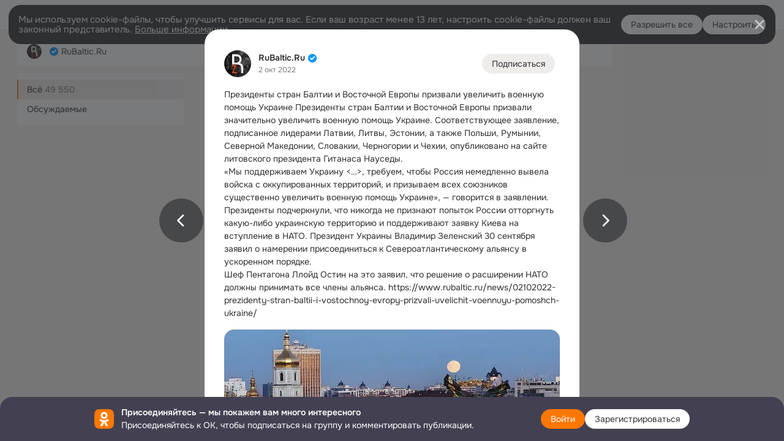

--- FILE ---
content_type: text/html;charset=UTF-8
request_url: https://ok.ru/group/54062652194916/topic/155213456028516
body_size: 37764
content:
<!DOCTYPE html>
<html class="user webkit mac-chrome nottouch small-toolbar mail-ext-toolbar-disabled oh __ui-theme_colors-update __ui-theme_enabled __ui-theme_light __is-layout-v1 __optimize-mobile-inp" prefix="og: http://ogp.me/ns# video: http://ogp.me/ns/video# ya: http://webmaster.yandex.ru/vocabularies/" lang="ru" data-initial-state-id="anonymGroupForum" data-use-hook-activator="1" data-stat-id="4081cd3e-6306-41a3-a386-dc1e802e6b2d" data-client-state="ms:0;dcss:0;mpv2:1;dz:0" data-network-errors=""><head><!-- META START --><meta http-equiv="Content-Type" content="text/html; charset=UTF-8"></meta><meta http-equiv="X-UA-Compatible" content="IE=edge"></meta><title>Президенты стран Балтии и Восточной Европы призвали увеличить военную помощь Украине | Интересный контент в группе RuBaltic.Ru в ОК (Одноклассники)</title><meta http-equiv="Cache-Control" content="no-cache"></meta><meta http-equiv="Pragma" content="no-cache"></meta><meta http-equiv="Expires" content="Mon, 26 Jul 1997 05:00:00 GMT"></meta><meta name="referrer" content="origin"></meta><meta name="referrer" content="no-referrer-when-downgrade"></meta><meta name="viewport" content="width=1024"></meta><meta name="skype_toolbar" content="skype_toolbar_parser_compatible"></meta><meta name="title" content="Президенты стран Балтии и Восточной Европы призвали увеличить военную помощь Украине | Интересный контент в группе RuBaltic.Ru в ОК (Одноклассники)"></meta><meta name="description" content="Президенты стран Балтии и Восточной Европы призвали значительно увеличить военную помощь Украине. Соответствующее заявление, подписанное лидерами Латвии, Литвы, Эстонии, а также Польши, Румынии, Северной Македонии, Словакии,... | Вступай в группу RuBaltic.Ru в ОК (Одноклассники)"></meta><link rel="canonical" href="https://ok.ru/group/54062652194916/topic/155213456028516"></link><meta name="application-name" content="OK.RU"></meta><link type="application/atom+xml" rel="alternate" href="https://ok.ru/atom-feed/hobby"></link><link type="application/atom+xml" rel="alternate" href="https://ok.ru/atom-feed/collection"></link><link media="only screen and (max-width: 768px)" rel="alternate" href="https://m.ok.ru/group/54062652194916/topic/155213456028516"></link><link rel="image_src" href="https://i.okcdn.ru/i?r=[base64]"></link><meta property="og:title" content="Президенты стран Балтии и Восточной Европы призвали увеличить военную помощь Украине | Интересный контент в группе RuBaltic.Ru в ОК (Одноклассники)"></meta><meta property="og:description" content="Президенты стран Балтии и Восточной Европы призвали значительно увеличить военную помощь Украине. Соответствующее заявление, подписанное лидерами Латвии, Литвы, Эстонии, а также Польши, Румынии, Северной Македонии, Словакии,... | Вступай в группу RuBaltic.Ru в ОК (Одноклассники)"></meta><meta property="og:url" content="https://ok.ru/group/54062652194916/topic/155213456028516"></meta><meta property="og:site_name" content="OK.RU"></meta><meta property="og:type" content="article"></meta><meta property="og:image" content="https://i.okcdn.ru/i?r=[base64]"></meta><meta property="og:image:url" content="http://i.okcdn.ru/i?r=[base64]"></meta><meta property="og:image:secure_url" content="https://i.okcdn.ru/i?r=[base64]"></meta><link rel="prev" href="https://ok.ru/rubaltic/topic/155213569995620"></link><link rel="next" href="https://ok.ru/rubaltic/topic/155213333410660"></link><script type="application/ld+json">{"@context":"https://schema.org","@graph":[{"@type":"BreadcrumbList","itemListElement":[{"position":1,"@type":"ListItem","item":{"@id":"https://ok.ru","name":"Главная"}},{"position":2,"@type":"ListItem","item":{"@id":"https://ok.ru/groups","name":"Группы"}},{"position":3,"@type":"ListItem","item":{"@id":"https://ok.ru/rubaltic","name":"RuBaltic.Ru"}},{"position":4,"@type":"ListItem","item":{"@id":"https://ok.ru/rubaltic/topic/155213456028516","name":"Президенты стран Балтии и Восточной Европы призвали увеличить военную помощь Украине"}}]},{"@type":"Article","articleBody":"Президенты стран Балтии и Восточной Европы призвали увеличить военную помощь Украине\n\nПрезиденты стран Балтии и Восточной Европы призвали значительно увеличить военную помощь Украине. Соответствующее заявление, подписанное лидерами Латвии, Литвы, Эстонии, а также Польши, Румынии, Северной Македонии, Словакии, Черногории и Чехии, опубликовано на сайте литовского президента Гитанаса Науседы.\n\n«Мы поддерживаем Украину \u003C…\u003E, требуем, чтобы Россия немедленно вывела войска с оккупированных территорий, и призываем всех союзников существенно увеличить военную помощь Украине», — говорится в заявлении.\n\nПрезиденты подчеркнули, что никогда не признают попыток России отторгнуть какую-либо украинскую территорию и поддерживают заявку Киева на вступление в НАТО. Президент Украины Владимир Зеленский 30 сентября заявил о намерении присоединиться к Североатлантическому альянсу в ускоренном порядке.\n\nШеф Пентагона Ллойд Остин на это заявил, что решение о расширении НАТО должны принимать все члены альянса.\n\nhttps://www.rubaltic.ru/news/02102022-prezidenty-stran-baltii-i-vostochnoy-evropy-prizvali-uvelichit-voennuyu-pomoshch-ukraine/","commentCount":5,"dateModified":"2022-10-02T13:03:09+03:00","datePublished":"2022-10-02T13:03:09+03:00","description":"Президенты стран Балтии и Восточной Европы призвали увеличить военную помощь Украине Президенты стран Балтии и Восточной Европы призвали значительно увеличить военную помощь Украине.... | Вступай в группу RuBaltic.Ru в Одноклассниках","headline":"Президенты стран Балтии и Восточной Европы призвали увеличить военную помощь Украине","url":"https://ok.ru/group/54062652194916/topic/155213456028516","author":[{"@type":"Organization","name":"RuBaltic.Ru","url":"https://ok.ru/rubaltic"}]}]}</script><!-- META END --><script>try { top.location.toString(); if (top != self) { throw new Error(''); } } catch (e) { top.location = location; }</script><script>if(navigator.sendBeacon){ var data = "a=" +JSON.stringify({ startupData: { headBeacon:1 } }) + "&statId=4081cd3e-6306-41a3-a386-dc1e802e6b2d"; var headers = { type: 'application/x-www-form-urlencoded' }; var blob = new Blob([data], headers); navigator.sendBeacon('/gwtlog', blob); }</script><script>var swPath = "/app.js";</script><script>if ('serviceWorker' in navigator) { window.addEventListener('load', function(){ navigator.serviceWorker.register(swPath); }); }</script><script>(function(w,d,s,l,i){w[l]=w[l]||[];w[l].push({'gtm.start': new Date().getTime(),event:'gtm.js'});var f=d.getElementsByTagName(s)[0], j=d.createElement(s),dl=l!='dataLayer'?'&l='+l:'';j.async=true;j.src= 'https://www.googletagmanager.com/gtm.js?id='+i+dl;f.parentNode.insertBefore(j,f); })(window,document,'script','dataLayer','GTM-WFHQQ63');</script><style type="text/css">.hookData { display: none; position: absolute; left: -9999px; }</style><script type="text/javascript">var OK = OK || {}; OK.startupData = OK.startupData || {}; OK.startupData['okHeadStart'] = window.performance.now();</script><link href="//st-ok.cdn-vk.ru/res/css/ncore-eppr76zv.css" type="text/css" rel="stylesheet" id="lightCoreCss"><link href="//st-ok.cdn-vk.ru/res/css/colors-gzct653y.css" type="text/css" rel="stylesheet"><link href="//st-ok.cdn-vk.ru/res/css/colors.dark-byb9hya0.css" type="text/css" rel="stylesheet"><link href="//st-ok.cdn-vk.ru/res/css/nmain_full-jez0jnya.css" type="text/css" rel="stylesheet" id="lightMainCss"><link href="//st-ok.cdn-vk.ru/res/css/nb-brma06lf.css" type="text/css" rel="stylesheet" id="nbCss"><link href="//st-ok.cdn-vk.ru/res/css/nmain_postponed-o6n5m3kf.css" type="text/css" rel="stylesheet"><link href="//st-ok.cdn-vk.ru/res/css/ncore_postponed-bv98ibvp.css" type="text/css" rel="stylesheet">
<link href="//i.okcdn.ru" rel="preconnect" crossorigin>
<link href="//dp.okcdn.ru" rel="preconnect" crossorigin>
<link href="//pimg.okcdn.ru" rel="preconnect" crossorigin>
<link href="//st.okcdn.ru" rel="preconnect" crossorigin>
<link href="//i.mycdn.me" rel="preconnect" crossorigin>
<link href="//dp.mycdn.me" rel="preconnect" crossorigin>
<link href="//pimg.mycdn.me" rel="preconnect" crossorigin>
<link href="//st.mycdn.me" rel="preconnect" crossorigin><link href="//st-ok.cdn-vk.ru/res/css/layout-gjehejzo.css" type="text/css" rel="stylesheet"><link id="css-hacks" type="text/css" href="https://st.okcdn.ru/static/css-hacks/1-0-290/overrides-d7mth5go.css" rel="stylesheet" /><link sizes="16x16" rel="shortcut icon" id="favicon" href="/favicon.ico" type="image/x-icon"></link><link rel="icon" href="/favicon.svg" type="image/svg+xml"></link><link sizes="16x16" rel="icon" href="/res/i/logo_ok_16-r23.png" type="image/png"></link><link sizes="32x32" rel="icon" href="/res/i/logo_ok_32-r23.png" type="image/png"></link><link sizes="42x42" rel="icon" href="/res/i/logo_ok_42-r23.png" type="image/png"></link><link rel="apple-touch-icon" href="/res/i/apple-touch-icon_180-r.png"></link><script type="text/javascript">OK.startupData['odklCssGo'] = window.performance.now() - OK.startupData['okHeadStart'];</script><script src="/res/js/cdnFailover-V5T5O67U.js"></script><script>OK.initCdnFailover({"mainCdn":"https://st-ok.cdn-vk.ru/","fallbackCdn":"//st.okcdn.ru/","responseThreshold":5,"cookieName":"fbCdn","cookieVersion":1,"maxCookieAge":"86400","autoRefresh":true,"logType":["DETECT","SWITCH_TO_FALLBACK"],"ignorePaths":[]}, '4081cd3e-6306-41a3-a386-dc1e802e6b2d');</script><script type="text/javascript">var pageCtx={0:0,regJsSrc:"res/js/scriptReg-n9opvjtd.js",giftsJsSrc:"res/js/scriptGifts-gwkm0mql.js",textareaJsSrc:"res/js/textarea-p4tcp8m8.js",photoUploaderJsSrc:"res/js/photoUploader-mhlffxhb.js",abstractHooksSrc:"res/js/abstractHooks-jjpa9xle.js",bottomJsSrc:"res/js/scriptBottom-czcz516e.js",promoAppJsSrc:"res/js/scriptPromoApp-lqc30rr1.js",appEditJsSrc:"res/js/scriptAppEditForm-hplvycpm.js",cdnNodeSrc:"static/cdn/cdn.js?timestamp=1766147519544",gwtHash:"ba43268cT1765359290902",isAnonym:true,path:"/group/54062652194916/topic/155213456028516",state:"st.cmd=anonymGroupForum&amp;st.gid=54062652194916&amp;st.actualtopics=off",staticResourceUrl:"//st-ok.cdn-vk.ru/",youlaApps:"youla,youla_test,sport2018,youla_stage,pandao,masters,get-ok-back-in-games"};</script>
<script src="//st-ok.cdn-vk.ru/res/js/require-2.1.11-kyyqpj4q.js"></script><script src="//st-ok.cdn-vk.ru/res/js/tracerPlaceholder-chnrkzcc.js"></script><script crossorigin="" onload="this.setAttribute('data-loaded', 'true')" src="//st-ok.cdn-vk.ru/res/js/polyfillsModern-e3tho29n.js" id="polyfills-modern-script" type="module"></script><script nomodule="" onload="this.setAttribute('data-loaded', 'true')" src="//st-ok.cdn-vk.ru/res/js/polyfills-o1rpjju0.js" id="polyfills-script"></script><script src="//st-ok.cdn-vk.ru/res/js/classic-g0kub9jy.js"></script><script>(function(m,e,t,r,i,k,a) { m[i]=m[i] || function() { (m[i].a = m[i].a || []).push(arguments); }; m[i].l = 1 * new Date(); k = e.createElement(t), a = e.getElementsByTagName(t)[0], k.async = 1, k.id = "metrica-script"; k.src = r, a.parentNode.insertBefore(k,a); })(window, document, "script", "https://mc.yandex.ru/metrika/tag.js", "ym"); window.ymCounterId = 87663567; ym("87663567", "init", { clickmap: true, trackLinks: true, accurateTrackBounce: true });</script><noscript><div><img src="https://mc.yandex.ru/watch/87663567" alt="" style="position:absolute; left:-9999px;"></div></noscript><script>(function (d, w, id) { if (d.getElementById(id)) return; var ts = d.createElement("script"); ts.type = "text/javascript"; ts.async = true; ts.id = id; ts.src = "https://top-fwz1.mail.ru/js/code.js"; var f = function () { var s = d.getElementsByTagName("script")[0]; s.parentNode.insertBefore(ts, s); }; if (w.opera == "[object Opera]") { d.addEventListener("DOMContentLoaded", f, false); } else { f(); } })(document, window, "tmr-code"); window._tmrCounterId = 87663567; var _tmr = window._tmr || (window._tmr = []);</script><noscript><div><img src="https://top-fwz1.mail.ru/counter?id=87663567;js=na" alt="Top.Mail.Ru" style="position:absolute;left:-9999px;"></div></noscript><link fetchpriority="AUTO" rel="stylesheet" href="//st-ok.cdn-vk.ru/res/react/components_692daa24.css" type="text/css"></link><link fetchpriority="AUTO" rel="stylesheet" href="//st-ok.cdn-vk.ru/res/react/layers_layer-arrow-button_6f20a833.css" type="text/css"></link><link fetchpriority="AUTO" rel="stylesheet" href="//st-ok.cdn-vk.ru/res/react/layers_group-author_6e64b2b2.css" type="text/css"></link><link fetchpriority="AUTO" rel="stylesheet" href="//st-ok.cdn-vk.ru/res/react/layers_layer-close-button_bcd28378.css" type="text/css"></link><link fetchpriority="AUTO" rel="stylesheet" href="//st-ok.cdn-vk.ru/res/react/search_toolbar-search_885abbab.css" type="text/css"></link><link fetchpriority="AUTO" rel="stylesheet" href="//st-ok.cdn-vk.ru/res/react/layers_layer-loader_7b30f27c.css" type="text/css"></link><link fetchpriority="AUTO" rel="stylesheet" href="//st-ok.cdn-vk.ru/res/react/auth-login_auth-login-popup_b0f7b75a.css" type="text/css"></link><link fetchpriority="AUTO" rel="stylesheet" href="//st-ok.cdn-vk.ru/res/react/auth-login_auth-login-banner_c47c58fd.css" type="text/css"></link><link fetchpriority="AUTO" as="script" rel="preload" href="//st-ok.cdn-vk.ru/res/js/vanilla-cg0gso73.js"></link><link fetchpriority="AUTO" as="script" rel="preload" href="//st-ok.cdn-vk.ru/res/js/AjaxNavigationLog-oxmn9133.js"></link><link fetchpriority="AUTO" as="script" rel="preload" href="//st-ok.cdn-vk.ru/res/js/NewsFetchCoordinator-mv0285of.js"></link><link fetchpriority="AUTO" as="script" rel="preload" href="//st-ok.cdn-vk.ru/res/js/stringUtils-o0ehtgie.js"></link><link fetchpriority="AUTO" as="script" rel="preload" href="//st-ok.cdn-vk.ru/res/js/HookActivator-hr7ptr9o.js"></link><link fetchpriority="AUTO" as="script" rel="preload" href="//st-ok.cdn-vk.ru/res/js/GwtConfig-i86bns5w.js"></link><link fetchpriority="AUTO" as="script" rel="preload" href="//st-ok.cdn-vk.ru/res/js/cookie-n3q7bswl.js"></link><link fetchpriority="AUTO" as="script" rel="preload" href="//st-ok.cdn-vk.ru/res/js/storage-i06g20zg.js"></link><link fetchpriority="AUTO" as="script" rel="preload" href="//st-ok.cdn-vk.ru/res/js/MTLayerOpen-irv7pvpe.js"></link><link fetchpriority="AUTO" as="script" rel="preload" href="//st-ok.cdn-vk.ru/res/js/dateTimeUtils-b69lrj7i.js"></link><link fetchpriority="AUTO" as="script" rel="preload" href="//st-ok.cdn-vk.ru/res/js/pts-o5avxpho.js"></link><link fetchpriority="AUTO" as="script" rel="preload" href="//st-ok.cdn-vk.ru/res/js/environment-jjt5ngi8.js"></link><link fetchpriority="AUTO" as="script" rel="preload" href="//st-ok.cdn-vk.ru/res/js/StatLogger-muj86wqu.js"></link><link fetchpriority="AUTO" as="script" rel="preload" href="//st-ok.cdn-vk.ru/res/js/screens-hv6rcwzj.js"></link><link fetchpriority="AUTO" as="script" rel="preload" href="//st-ok.cdn-vk.ru/res/js/PackageRegistry-klpu9ibn.js"></link><link fetchpriority="AUTO" as="script" rel="preload" href="//st-ok.cdn-vk.ru/res/js/GwtExperimentsCfg-iy774t3e.js"></link><script type="text/javascript">window.inline_resources = {};
window.inline_resources.pms={};
window.inline_resources.pms['tracerConfiguration']={"data":"{\"diffHtmlMaxShowedLengthPart\":300,\"isOutputReactDiffHtmlToConsoleEnabled\":false,\"diffHtmlViewedPart\":0.3,\"logHTMLErrorsComponentList\":[\"image-layer\",\"auth-login-banner\",\"fixed-promo-banner\",\"video-upload-block\",\"video-search-result\",\"video-navigation-block\",\"video-search-input\",\"recommendations-block\",\"groups-join-component\",\"group-author\",\"portal-search\",\"anonym-content-search\",\"toolbar-search\",\"anonym-main-menu\",\"anonym-user-head\",\"anonym-user-root\",\"alternative-content-block\",\"ads-manager-table\",\"posting-form-dropdown\",\"layer-close-button\",\"photo-settings\",\"layer-arrow-button\",\"hybrid-feed-filter\",\"today-page\"]}","$Hash$":"1271023923"};
window.inline_resources.pms['accessibilityConfiguration']={"data":"{\"isA11yHeadingEnabled\":true,\"isElementsSemanticOrderEnabled\":true,\"isTextInLabelForSearchInputsEnabled\":true,\"isRoleOnIconEnabled\":true,\"isInvisibleHeadingEnabled\":true,\"areSemanticTagsWithRolesEnabled\":true,\"areAccessibleDropDownMenusEnabled\":true,\"areAccessibleModalsEnabled\":true,\"isAriaLabelOnInteractiveElementsEnabled\":true,\"isAccessibleToolbarEnabled\":true,\"isRoleOnButtonEnabled\":true,\"areAccessibleTabMenusEnabled\":true}","$Hash$":"-1063560057"};
window.inline_resources.pms['layoutConfiguration']={"data":"{\"iconsInRightColumnDisabled\":true,\"isRedesignCommonComponent\":true,\"isRedesignLoader\":true}","$Hash$":"1129174152"};
window.inline_resources.pms['loginPopupConfig']={"data":"{\"isEnabled\":true,\"vkidAppId\":\"7525058\",\"getPopupTextByAction\":{\"Hobby_AddPost\":\"intent-hobby-add-post\",\"Hobby_AddQAPost\":\"intent-hobby-add-qa-post\",\"ContentSearch_Survey\":\"intent-content-search-survey\",\"Music_Comment\":\"intent-music-comment\",\"User_EnterGroup\":\"intent-user-enter-group\",\"User_SeeMusic\":\"intent-user-see-music\",\"User_Adverts\":\"intent_user_adverts\",\"Group_Likes\":\"intent-group-likes\",\"Hobby_Subscribe\":\"intent-hobby-subscribe\",\"Hobby_Bookmark\":\"intent-hobby-bookmark\",\"Default\":\"intent-common\",\"Gifts_Choose\":\"intent-gifts-choose\",\"User_Comment\":\"intent-user-comment\",\"User_Add\":\"intent-user-add\",\"User_Report\":\"intent-user-report\",\"User_Friends\":\"intent-user-friends\",\"User_PlayMusic\":\"intent-user-play-music\",\"Group_Enter\":\"intent-group-enter\",\"User_Videos\":\"intent-user-videos\",\"Video_Report\":\"intent-video-report\",\"Group_Reshares_Count\":\"intent-group-reshares-count\",\"Games_Play\":\"intent-game-play\",\"User_Photos\":\"intent-user-photos\",\"Discussion_Like\":\"intent-discussion-like\",\"Group_Comment\":\"intent-group-comment\",\"User_Subscriptions\":\"intent-user-subscriptions\",\"ContentSearch_PlayMusic\":\"intent-content-search-play-music\",\"Video_StartOnline\":\"intent-video-start-online\",\"User_Gifts\":\"intent-user-gifts\",\"User_Feed\":\"intent-user-feed\",\"User_SendGift\":\"intent-user-send-gift\",\"Hobby_Share\":\"intent-hobby-share\",\"Group_Links\":\"intent-group-links\",\"Gifts_Send\":\"intent-gifts-send\",\"Group_Report\":\"intent-group-report\",\"Video_Save\":\"intent-video-save\",\"User_Apps\":\"intent-user-apps\",\"Video_Comments\":\"intent-video-comments\",\"Hobby_Complain\":\"intent-hobby-complain\",\"User_Profile\":\"intent-user-profile\",\"Video_Reshares\":\"intent-video-reshares\",\"User_Statuses\":\"intent-user-statuses\",\"Hobby_Like\":\"intent-hobby-like\",\"User_Write\":\"intent-user-write\",\"Group_Like\":\"intent-group-like\",\"Video_More\":\"intent-video-more\",\"Video_Upload\":\"intent-video-upload\",\"Video_Comment\":\"intent-video-comment\",\"Video_Likes\":\"intent-video-likes\",\"User_SendMoney\":\"intent-user-send-money\",\"Discovery_LoadMore\":\"intent-discovery-load-more\",\"Music_Play\":\"intent-music-play\",\"Group_Reshare\":\"intent-group-reshare\",\"User_Subscribe\":\"intent-user-subscribe\",\"User_SeeGroups\":\"intent-user-see-groups\",\"User_Subscribers\":\"intent-user-subscribers\"},\"getAuthLocationPrefixByStateIdMap\":{\"anonymGroupVideoAll\":\"anonym.sign_in\",\"anonymFriendSubscriptions\":\"anonym.sign_in\",\"anonymFriendRestricted\":\"anonym.sign_in\",\"anonymContentSearch\":\"anonym.sign_in\",\"anonymVideo\":\"anonym.sign_in\",\"anonymGroup\":\"anonym.sign_in\",\"anonymGroupAlbums\":\"anonym.sign_in\",\"anonymMusicAlbum\":\"anonym.sign_in\",\"anonymFriendStatuses\":\"anonym.sign_in\",\"anonymMusicCollection\":\"anonym.sign_in\",\"anonymAppMain\":\"anonym.sign_in\",\"anonymFriendMain\":\"anonym.sign_in\",\"anonymFriendMusic\":\"anonym.sign_in\",\"anonymHobbyOriginalTutorials\":\"anonym.sign_in\",\"anonymUserFriendVideo\":\"anonym.sign_in\",\"anonymGiftsCatalog\":\"anonym.sign_in\",\"anonymMusicArtist\":\"anonym.sign_in\",\"anonymFriendProfile\":\"anonym.sign_in\",\"anonymHobbyMainPopular\":\"anonym.sign_in\",\"anonymSearchResult\":\"anonym.sign_in\",\"anonymHobbyTutorials\":\"anonym.sign_in\",\"anonymFriendPhotos\":\"anonym.sign_in\",\"anonymFriendSubscribers\":\"anonym.sign_in\",\"anonymHobbyEvents\":\"anonym.sign_in\",\"anonymFriendAdverts\":\"anonym.sign_in\",\"anonymHobbyArticles\":\"anonym.sign_in\",\"anonymAppsShowcaseHD\":\"anonym.sign_in\",\"anonymGroupMembers\":\"anonym.sign_in\",\"anonymHobbySearch\":\"anonym.sign_in\",\"anonymGroupForum\":\"anonym.sign_in\",\"anonymGroupCatalog\":\"anonym.sign_in\",\"anonymHobby\":\"anonym.sign_in\",\"anonymMain\":\"home\",\"anonymHobbyQuestions\":\"anonym.sign_in\",\"anonymFriendFriend\":\"anonym.sign_in\",\"anonymFriendAltGroup\":\"anonym.sign_in\",\"anonymMusicTrack\":\"anonym.sign_in\",\"discoveryAnonim\":\"anonym.sign_in\",\"anonymGroupPhotos\":\"anonym.sign_in\"},\"getAuthLocationPostfixByFormContentTypeMap\":{\"LOGIN_FORM_OFFER_RESTORE_DIALOG\":\"login_form.offer_restore_dialog\",\"LOGIN_FORM_GIFTS\":\"login_form.gifts\",\"LOGIN_FORM_GROUP\":\"login_form.group\",\"CLIENT_LOGIN_FORM_REACT\":\"client_login_form_react\",\"LOGIN_FORM_APPS\":\"login_form.apps\",\"CLIENT_LOGIN_FORM\":\"client_login_form\",\"CHOOSE_USER_VKC\":\"choose_user_vkc\",\"SOC_LOGIN_FORM\":\"soc_login_form\",\"LOGIN_FORM_GAMES\":\"login_form.games\",\"LOGIN_FORM_VIDEO\":\"login_form.video\",\"LOGIN_FORM_MUSIC\":\"login_form.music\",\"LOGIN_FORM_CONTENT_SEARCH\":\"login_form.content_search\",\"LOGIN_FORM_BUSINESSMANAGER\":\"login_form.businessmanager\",\"LOGIN_FORM\":\"login_form\",\"USER_LIST_REMOVE_DIALOG\":\"user_list.remove_dialog\",\"LOGIN_FORM_USERS_SEARCH\":\"login_form.users_search\",\"LOGIN_FORM_VIDEOCALLS\":\"login_form.videocalls\",\"LOGIN_FORM_FRIEND\":\"login_form.friend\",\"OFFER_BIND_PROFILE\":\"offer_bind_profile\",\"LOGIN_FORM_HELPFAQ\":\"login_form.helpfaq\",\"CHOOSE_USER_VKC_REVOKE_NUMBER_DIALOG\":\"choose_user_vkc.revoke_number_dialog\",\"QR_CODE\":\"qr_code\",\"USER_LIST\":\"user_list\",\"CALL_TO_ACTION\":\"cta\",\"LOGIN_FORM_HOBBY\":\"login_form.hobby\"},\"isSocialButtonTooltipEnabled\":false,\"isBlockFormSubmitUntilLoaded\":false,\"isScriptForHandleEventsBeforeReact\":true,\"isShowAsSecondLineInSocialWidget\":true,\"isLoginFormContrastRedesign\":false,\"isQrCodeLoginEnabled\":true,\"getQrCodeRequestInterval\":1000,\"checkTimeout\":\"3000000\",\"isSequentialLoginEnabled\":false,\"wrongPasswordLimit\":3,\"getSupportLinkVkConnect\":\"/dk?cmd=PopLayer\\u0026st.layer.cmd=PopLayerHelpFeedback\\u0026st.layer.dCategory=on\\u0026st.layer.dProblem=on\\u0026st.layer.hCategory=off\\u0026st.layer.categorynew=LOGIN\\u0026st.layer.recrtype=password\\u0026st.layer.anonymForm=on\\u0026st.layer.categoryValue=UNKNOWN\\u0026st.layer.subcategory=VKCONNECT\\u0026st.layer.origin=CONFLICT_VKCONNECT\\u0026st.layer.dSubject=on\\u0026st.layer.hSubject=off\",\"useFormForProfile\":true,\"useFormForProfileAjax\":false,\"clickRepeatsEnabled\":true,\"isVkidLogopassEnabled\":true,\"isVkidHeadsEnabled\":true,\"isVkIdRegistrationEnabled\":false,\"isAuthPopupRedesign2023\":true,\"getSupportLink\":\"/dk?cmd=PopLayer\\u0026st.layer.cmd=PopLayerHelpFeedback\\u0026st.layer.categorynew=UNKNOWN\\u0026st.layer.subcategory=UNKNOWN\\u0026st.layer.origin=LOGIN\",\"logSavedUsersCount\":true}","$Hash$":"369831526"};
window.inline_resources.pms['testId']={"data":"{\"enabled\":true}","$Hash$":"1694064573"};
window.inline_resources.pms['communityConfig']={"data":"{\"iconControlChangeEnabled\":true,\"goToGroupControlEnabled\":true,\"textControlRenameEnabled\":true,\"toastShowEnabled\":true}","$Hash$":"-1460115905"};
window.inline_resources.pts={};
window.inline_resources.pts['accessibility.ui']={"$Hash$":"3845554910464","spin.status":"Загрузка..."};
window.inline_resources.pts['subscribe-on-group']={"$Hash$":"3845792924160","unsubscribeGroupToast":"Вы отписались от группы","subscribeGroupToast":"Вы подписались на группу"};
window.inline_resources.pts['hobby.client']={"$Hash$":"3845587975168","badge.new":"НОВОЕ","badge.expert":"Эксперт"};
window.inline_resources.pts['join-groups']={"$Hash$":"3845786495488","paid_join_button":"Оплатить вступление","leave-group":"Выйти из группы","unsubscribe-confirm_title":"Отписаться от группы","follow-author":"Подписаться на автора","cancel-request":"Отменить запрос","subscribed":"Вы подписаны","join-unification":"Подписаться","subscribed-group":"Перейти","leave-confirm_close":"Закрыть","joined-group":"Вы в группе","join-full":"Вступить в группу","unsubscribe":"Отписаться","happening_maybe":"Возможно, пойду","happening_join":"Я пойду","joined-error":"Ошибка вступления","joined-group-status":"Участник","joined-group-small":"В группе","invite-friends":"Пригласить друзей","join":"Вступить","leave-confirm_title":"Выйти из группы?","joined-group-full-tip":"Вы вступили в группу","unsubscribe_group":"Отписаться от группы","joined-group-status-unification":"Подписаны","subscribe":"Подписаться","follow-group-full":"Вы подписаны","subscribed-group-status":"Подписаны","unfollow-author":"Отписаться от автора","unsubscribe-confirm_submit":"Отписаться","paid_join_button.VK":"Поддержать группу","leave-confirm_submit":"Выйти","joined-group-full":"Вы уже в группе","leave_group":"Выйти из группы","leave-confirm_content":"Вы больше не будете участником группы [groupName]","request-sended":"Запрос отправлен","unsubscribe-confirm_content":"Вы больше не будете подписаны на группу [groupName]","joined-group-unification":"Перейти"};
window.inline_resources.pts['friends-count']={"$Hash$":"3845132734720","link-show-all":"Все","friends":"[count] [countPlural:друг|друга|друзей]","common-friends.short":"[count][postfix] [countPlural:общий друг|общих друга|общих друзей]","common-friends.no":"Общих друзей нет"};
window.inline_resources.pts['topic-options']={"$Hash$":"3845603507200","FRIENDS":"Для друзей","title":" Реклама от автора","PRIVATE":"Видна только мне"};
window.inline_resources.pts['accessibility']={"user-config-email-phone-used":"Подтверждение профиля","heading.leftColumn.userPage":"Информация о профиле","heading.switchFeed":"Рекомендации","user-skills-settings":"Бизнес-профиль","link_to_feed":"Перейти к посту","test_item":"Тестовое слово","user-profile-settings-mrb":"Публичность","aria.label.button.shared_album_view":"Просмотрели","business-profile-merchant-registration-application":"Прием платежей в ОК","heading.additionalFeatures":"Дополнительные возможности","aria.label.button.pin":"Вас отметили","aria.label.button.close":"Закрыть","aria.label.photoCard.link":"Фото","aria.label.open.mediatopic.link":"Открыть топик","aria.label.open":"Открыть","heading.photos":"Ваши фото","heading.modal":"Модальное окно","video.nextBanner":"Следующий баннер","heading.myfriends":"Ваши друзья","aria.label.feed.image.open":"Открыть картинку","group-tags":"Ключевые слова","my-friends":"Мои друзья","middle_column_menu":"Меню в средней колонке","portal":"По порталу","heading.filter":"Фильтр","user-config-password-enter-phone":"Подтверждение профиля","heading.mainFeed":"Основная лента","aria.label.button.remove.story":"Удалить элемент истории","heading.breadcrumbs":"Навигационная цепочка","aria.label.open.photo.link":"Открыть фотографию","user-location-history":"История посещений","user-config-email-enter-code":"Подтверждение профиля","all-subscriptions":"Подписки пользователя [owner]","altCloseImage":"Закрыть","ui.spin.status":"Загрузка...","progressbar_photo":"Статус загрузки фото","aria.label.clear_field":"Очистить поле","user-config-password-enter-code":"Подтверждение профиля","biz-apps-all":"Все приложения ","heading.gifts":"Подарки","aria.label.component.reactions.like":"Поставить класс","go_to_profile":"Перейти в запомненный профиль","user-config-email-enter-email-code":"Подтверждение профиля","video.scrollTop":"К верху страницы","aria.label.button.comment_like":"Оценили комментарий","all-friends":"Друзья пользователя [owner]","aria.label.button.dailyphoto_view":"Просмотрели","remove_remembered_profile":"Удалить профиль из запомненных","user-config-password-phone-used":"Подтверждение профиля","aria.label.online.status.mobile":"Онлайн с телефона","aria.label.button.comment_like_on_behalf_of_group":"Оценили комментарий","aria.label.album.link":"Открыть альбом","user-config-password-revoke-phone":"Подтверждение профиля","movie_duration":"Продолжительность видео","aria.label.button.comment_group_mention":"Упомянули","aria.label.component.reactions.unlike":"Снять класс","heading.rightColumn":"Правая колонка","anonym_header_logo_link":"На страницу авторизации","aria.label.button.challenge_join":"Присоединились","attach":"Прикрепить","close":"Закрыть","user-photo":"Мои фото","aria.label.button.dailyphoto_vote":"Проголосовали","top_menu":"Верхнее меню","user-notifications-config":"Уведомления и оповещения","heading.aside":"Левая колонка","anonym_footer_menu":"Меню в подвале сайта со списком сервисов","user-config-oauth-mrb":"Сторонние приложения","user-groups":"Мои группы","photo-count":"Одно фото из [count]","heading.leftColumn":"Левая колонка","alt-photo":"Фото","main-feed":"Лента","progressbar_main":"Статус загрузки страницы","user-gifts-settings":"Подарки и платные функции","hide":"Скрыть блок","aria.label.movieCardRedesigned.link":"Смотреть","discovery":"Рекомендации","heading.menu":"Меню","guests-page":"Гости","$Hash$":"3845723131648","turn-to-right":"Следующий элемент","app-showcase":"Игры","video.previousBanner":"Предыдущий баннер","link.open.marathon":"Открыть марафон","left_column_menu":"Меню в левой колонке с разделами","gifts-main":"Подарки","aria.label.button.comment_reshare":"Поделились комментарием","heading.postingForm":"Форма публикации","business-profile-merchant-registration-promotion":"Данные продавца","biz-apps-mine":"Мои приложения","aria.label.button.answer":"Ответили","send-comment":"Отправить комментарий","user-config-password":"Пароль","aria.label.searchLine.close":"Отменить","aria.label.button.show_password":"Посмотреть пароль","logo":"Лого","user-video-settings":"Видео","user-config-email-enter-email":"Подтверждение профиля","count-photos":"[item] фото из [count]","user-config-email-confirm-phone-enter":"Подтверждение профиля","user-photo-settings":"Фото","aria.label.button.poll":"Проголосовали","heading.additionalColumn":"Дополнительная колонка","heading.stub":"Заглушка","search-main":"Поиск","aria.label.button.subscription":"Подписались","payments-main":"Денежные переводы","heading.portlet":"Портлет","aria.label.button.reminder":"Напомнили","aria.label.button.qr_code_auth":"Войти по QR-коду","go_to_group_name":"Перейти в группу [groupName]","business-profile-settings":"Моя страничка","scrollTop":"Прокрутить вверх","aria.label.button.hide_password":"Скрыть пароль","aria.label.online.status.messenger":"Онлайн в мессенджере","heading.feed":"Фид","user-config-email-enter-phone":"Подтверждение профиля","choose-emoji":"Выбрать смайлик","discovery.join-group":"Присоединиться к группе","all-subscribers":"Подписчики пользователя [owner]","link.open.gift":"Сделать подарок","heading.feeds":"Лента постов","user-messages-new-settings":"Сообщения","heading.video":"Видео","aria.label.button.pin_group":"Группу отметили","heading.aboutUser":"Подробная информация о профиле","aria.label.button.pin_comment":"Комментарий закрепили","aria.label.button.sympathy":"Понравилось","aria.label.button.moderation":"Заблокирован модерацией","aria.label.button.comment":"Прокомментировали","aria.label.button.like":"Нравится","video.close":"Закрыть","blacklist-settings":"Черный список","turn-to-left":"Предыдущий элемент","video.banner":"Видеобаннер","aria.label.button.user_topic_views":"Просмотрели","ads-manager":"Рекламный кабинет","aria.label.button.reshare":"Поделились","user-config-email-revoke-phone":"Подтверждение профиля","aria.label.button.photowall_view":"Просмотрели","aria.label.online.status":"Онлайн","discovery.like-component":"Мне нравится","aria.label.onlineIcon":"Онлайн","user-config-mrb":"Основные настройки","aria.label.button.comment_mention":"Упомянули","aria.label.promoAvatarRightColumnPortlet.link":"Новая рамка","heading.portlet.FriendsPromoBannerPortlet":"Дополнительные возможности поиска друзей и включение функции «Невидимка»","biz-apps-main":"Приложения","link.open.game":"Открыть игру","discovery.dislike-component":"Мне не нравится","user-config-password-confirm-phone":"Подтверждение профиля","group-search-filter":"Поиск","video.autoplay":"Автовоспроизведение"};
window.inline_resources.pts['topic-visibility-info']={"$Hash$":"3845607562496","private":"Видна только мне","author-title":"Заметку видят только ваши друзья","create":"Создать заметку","description":"Вы тоже можете настраивать видимость каждой своей заметки. Выберите нужную аудиторию при её создании","title":"Заметку видят только друзья автора","author-description":"Вы ограничили видимость публикации при её создании. Изменить аудиторию можно при редактировании заметки","friends":"Для друзей"};
window.inline_resources.pts['one.app.community.dk.rdk.gui.templates.util']={"$Hash$":"3844863090432","postfix":"[thousands?true=K|false=][millions?true=M|false=]","suffixThousands":"K","suffixMillions":"M"};
window.inline_resources.pts['auth-login-popup']={"intent-group-like":"Чтобы поставить класс, войдите в ОК","button-enter-short":"Войти","intent-user-gifts":"Чтобы посмотреть подарки пользователя, войдите в ОК.","intent-video-likes":"Чтобы узнать, кто ставил классы, войдите в ОК.","intent-content-search-play-music":"Чтобы прослушать песню, войдите в ОК.","seq-login-button-continue":"Продолжить","login_or_reg":"или","qrcode.heading":"Вход по QR-коду","restore.description":"Кажется, что вы не можете ввести правильный телефон, почту или пароль. Хотите восстановить ваш аккаунт?","intent-music-comment":"Чтобы оставить комментарий, войдите в ОК.","captcha_empty":"Введите проверочный код","intent-video-comments":"Чтобы посмотреть комментарии, войдите в ОК.","phone-will-be-revoked":"Номер занят","intent-user-enter-group":"Чтобы вступить в эту группу, войдите в ОК.","qrcode.button.tooltip":"Войти по QR-коду","intent-user-videos":"Чтобы посмотреть видео этого пользователя, войдите в ОК.","intent-user-subscriptions":"Чтобы посмотреть подписки этого пользователя, войдите в ОК.","intent-group-comment":"Чтобы оставить комментарий, войдите в ОК.","intent-user-reshare":"Чтобы поделиться публикацией, войдите в ОК.","intent-user-play-music":"Чтобы прослушать песню, войдите в ОК.","seq-login-form-title-enter":"Вход в профиль ОК","intent-game-play":"Чтобы поиграть в эту игру, войдите в ОК.","intent-video-more":"Чтобы узнать больше о видео, войдите в ОК.","popup-title":"Вход в ОК","intent-user-friends":"Чтобы посмотреть друзей этого пользователя, войдите в ОК.","intent-user-report":"Чтобы пожаловаться на этого пользователя, войдите в ОК.","tab-bind-profile":"Привязать профиль","intent-video-bookmark":"Чтобы добавить видео в закладки, войдите в ОК.","label-login":"Телефон или адрес эл. почты","captcha_refresh":"Показать другой код","anonymWriteMessageToGroupLayerText":"Чтобы написать сообщение в эту группу, войдите в ОК.","agreement-link-label":"регламентом","intent-hobby-add-post":"Чтобы рассказать о своём увлечении, войдите в ОК","intent-content-search-survey":"Чтобы участвовать в опросе, войдите в ОК.","intent-video-upload":"Чтобы загрузить видео, войдите в ОК.","auth-login-popup.login_or_reg":"или","intent-video-start-online":"Чтобы запланировать трансляцию, войдите в ОК.","add-profile":"Добавить профиль","intent-hobby-subscribe":"Чтобы подписаться на этого автора, войдите в ОK","intent-hobby-bookmark":"Чтобы добавить в закладки, войдите в ОК","qrcode.article-aria-label":"Окно для авторизации по QR-коду","not-my-profile":"Нет, это не мой профиль","button.enter.to.profile":"Войти в профиль","intent-group-report":"Чтобы пожаловаться на эту группу, войдите в ОК.","intent-user-send-money":"Чтобы перевести деньги этому пользователю, войдите в ОК.","qrcode.img-alt":"Изображение QR-кода для сканирования","intent-user-profile":"Чтобы подробнее посмотреть профиль этого пользователя, войдите в ОК.","intent-user-write":"Чтобы написать сообщение этому пользователю, войдите в ОК.","profile-delete-desc":"Чтобы войти в профиль после удаления, потребуется ввести логин и пароль","add-user-title":"Добавить \u003Cbr\u003E профиль","tab-profiles-new":"Аккаунты","profile-delete-article-aria":"Окно подтверждения удаления сохраненного профиля","intent-user-subscribe":"Чтобы подписаться на этого пользователя, войдите в ОК.","intent-group-likes":"Чтобы узнать, кто ставил классы, войдите в ОК.","delete-profile":"Удалить из списка","intent-group-links":"Чтобы посмотреть все ссылки на группы, войдите в ОК.","forgot-password":"Не получается войти?","intent-user-comment":"Чтобы оставить комментарий, войдите в ОК.","login-with-footer":"Войти через","create-new-profile":"Создать новый профиль","intent-video-save":"Чтобы добавить видео в закладки, войдите в ОК.","intent-gifts-send":"Чтобы отправить открытку друзьям, войдите в ОК.","captcha_invalid":"Неверный проверочный код","intent-user-statuses":"Чтобы посмотреть ленту этого пользователя, войдите в ОК.","button.continue.login.process":"Продолжить","qrcode.open-camera":"Откройте камеру телефона и отсканируйте этот QR-код","intent-group-reshares":"Чтобы посмотреть, кто поделился, войдите в ОК","seq-login-button-enter":"Войти в профиль","return":"Вернуться","profiles-subtitle":"Чтобы войти, нажмите на фото или имя","register":"Зарегистрироваться","pp-link-label":"политикой конфиденциальности","intent-user-see-groups":"Чтобы посмотреть группы этого пользователя, войдите в ОК.","$Hash$":"3845804338688","phone-will-be-revoked-description":"Этот номер записан на другого пользователя OK. Если вы хотите перевести номер на себя, нажмите Подтвердить. ","intent-user-subscribers":"Чтобы посмотреть подписчиков этого пользователя, войдите в ОК.","header-landing-small-text":"Вход","error-message.unknown":"Что-то пошло не так. Попробуйте позже.","login_saved-fail":"Данные для входа устарели. Введите логин и пароль","intent-group-reshare":"Чтобы поделиться публикацией, войдите в ОК.","button-enter":"Войти в Одноклассники","intent-discussion-like":"Чтобы поставить класс на комментарий, войдите в ОК","wrong-password-text":"Кажется, что вы не можете ввести правильный логин или пароль","profiles-title":"Недавно входили с этого компьютера","revoke-phone":"Подтвердить","intent-group-reshares-count":"Чтобы посмотреть, кто поделился, войдите в ОК","intent_user_adverts":"Чтобы посмотреть все товары этого пользователя, войдите в ОК.","vk-bind-text":"Привязать профиль","intent-group-bookmark":"Чтобы добавить в закладки, войдите в ОК","intent-video-watch-later":"Чтобы смотреть отложенные видео, войдите в ОК.","my-profile-button":"Да, это мой профиль","intent-gifts-choose":"Чтобы выбрать открытку, войдите в ОК.","intent-video-skip-movie":"Чтобы убрать видео из рекомендаций, войдите в ОК.","qrcode.button":"Вход по QR-коду","intent-user-photos":"Чтобы посмотреть фотографии этого пользователя, войдите в ОК.","intent-video-reshares":"Чтобы посмотреть, с кем делились публикацией, войдите в ОК.","tab-enter":"Вход","intent-reaction":"Чтобы поставить реакцию, войдите в ОК","qrcode.go-link":"Перейдите по открывшейся ссылке","intent-music-play":"Чтобы послушать музыку, войдите в ОК.","vk-connection-already-binded":"Этот профиль уже связан с другим профилем ВКонтакте. Если вы считаете, что так быть не должно, обратитесь в Службу поддержки.","label-password":"Пароль","tab-profiles":"Список профилей","contact-owner-header-text":"Это ваш профиль?\nЕсли это ваш профиль, вы можете добавить его в VK ID.","intent-group-enter":"Чтобы вступить в эту группу, войдите в ОК.","intent-hobby-add-qa-post":"Чтобы задать вопрос, войдите в ОК","password_empty":"Введите пароль","can-not-enter":"Не получается войти?","qrcode.digest-aria-label":"Код для авторизации по QR-коду","intent-user-send-gift":"Чтобы отправить подарок этому пользователю, войдите в ОК.","apple-bind-notification-text":"Выберите профиль, в который вы хотите входить с помощью Apple ID, или создайте новый","support":"Служба поддержки","qrcode.button-text":"QR-код","user-avatar-add":"Другой профиль","apple-bind-notification-text-login":"Войдите в свой профиль, который вы хотите связать с Apple ID, или создайте новый","no-profile":"Нет профиля в Одноклассниках?","close-layer":"Закрыть","intent-user-add-seqlogin":"Чтобы подружиться с этим пользователем, войдите в\u0026nbsp;ОК","intent-hobby-like":"Чтобы поставить класс, войдите в ОК","profile-delete-header":"Удалить профиль из списка?","profiles-delete-subtitle":"Убрать этот профиль из быстрого доступа?","intent-user-feed":"Чтобы посмотреть все публикации этого пользователя, войдите в ОК.","seq-login-form-title-password":"Введите пароль","register-notice":"Нажимая «Зарегистрироваться», Вы соглашаетесь с [link] и [pplink]","intent-user-see-music":"Чтобы послушать музыку этого пользователя, войдите в ОК.","intent-video-comment":"Чтобы оставить комментарий, войдите в ОК.","intent-hobby-share":"Чтобы поделиться, войдите в ОК","intent-user-apps":"Чтобы посмотреть приложения пользователя, войдите в ОК.","profile-delete-button":"Удалить","restore.button":"Восстановить","label-captcha":"Проверочный код","intent-groups-enter":"Чтобы вступить в эту группу, войдите в ОК.","restore":"Восстановить профиль","tab-bind-profile-login":"Войдите в свой профиль, который вы хотите связать с Apple ID, или создайте новый","intent-common":"Чтобы сделать это, войдите в ОК.","label-social-enter":"Войти через соц. сети","user-avatar-add-new":"Войти в другой аккаунт","restore.heading":"Восстановить аккаунт?","seq-login-label-login-with":"Вход с помощью","intent-user-add":"Чтобы подружиться с этим пользователем, войдите в ОК.","intent-games-play":"Чтобы поиграть в эту игру, войдите в ОК.","qrcode.confirm-login":"Сверьте код авторизации с тем, что указан ниже и подтвердите вход","login_empty":"Введите логин, телефон или почту","intent-discovery-load-more":"Чтобы увидеть больше рекомендаций, войдите в ОК.","profile-delete-img-alt":"Аватар удаляемого сохраненного профиля","intent-video-report":"Чтобы пожаловаться на видео, войдите в ОК.","profiles-delete-title":"Убрать из быстрого доступа","profile-delete-cancel":"Отмена","intent-hobby-complain":"Чтобы пожаловаться на публикацию, войдите в ОК","errors-password-wrong-seqlogin":"Неверно указан логин и/или пароль"};
window.inline_resources.pts['media-layer-close']={"$Hash$":"3845588268544","close":"Закрыть"};
window.inline_resources.pts['media-layer-arrows']={"forward-video":"Следующее видео","$Hash$":"3845638716416","back-video":"Предыдущее видео","back":"Предыдущая публикация","forward":"Следующая публикация"};
window.inline_resources.pts['auth-login-banner']={"anonymGroupsMsg":"Присоединяйтесь к ОК, чтобы находить группы по вашим интересам.","$Hash$":"3845559212800","anonymGroupMsg":"Присоединяйтесь к ОК, чтобы подписаться на группу и комментировать публикации.","anonymUserProfileMsg":"Присоединяйтесь к ОК, чтобы посмотреть больше фото, видео и найти новых друзей.","title":"Присоединяйтесь — мы покажем вам много интересного","anonymUserSearchMsg":"Присоединяйтесь к ОК, чтобы посмотреть больше интересных публикаций и найти новых друзей.","anonymVideoMsg":"Присоединяйтесь к ОК, чтобы посмотреть больше интересных видео и найти новых друзей.","anonymGamesMsg":"Присоединяйтесь к ОК, чтобы попробовать новые игры.","enter":"Войти","anonymContentSearchMsg":"Присоединяйтесь к ОК, чтобы посмотреть больше интересных публикаций и найти новых друзей.","anonymGiftsMsg":"Присоединяйтесь к ОК, чтобы отправить открытку друзьям.","anonymMusicMsg":"Присоединяйтесь к ОК, чтобы послушать музыку и сохранить песни в своём профиле.","register":"Зарегистрироваться"};
window.inline_resources.pts['group-shortcut-menu']={"$Hash$":"3845525728256","members":"[count][postfix] [countPlural:участник|участника|участников]"};
window.inline_resources.pts['silver-age']={"vertical.Health":"Здоровье","$Hash$":"3845781432576","vertical.Politics":"Политика","vertical.Cooking":"Еда","trust-factor-label":"Автор проверен","eventNotReady":"Мероприятия скоро появятся. Нам приятно видеть ваш интерес ❤️","vertical.DIY":"Сделай сам"};
</script>
</head><body class="h-mod __layer" data-cdn="true" data-module="LogClicks" data-uic="true" data-l="siteInteractionScreen,anonymGroupForum,stateParams,{&quot;stateId&quot;:&quot;anonymGroupForum&quot;},siteInteraction,1,siteInteractionUid,A"><div class="h-mod" data-module="NavigationHandler"></div><toast-manager data-cfg="tracerConfiguration" data-css="components_692daa24.css" data-require-modules="OK/ToastManagerEventBuses" data-startup-modules="vendors_96c0234e.js,core-client_357f7844.js,components_e51469a5.js" server-rendering="true" data-bundle-name="toast-manager" class="h-mod toast-manager" data-attrs-types="{}" data-module="react-loader" data-react="toast-manager_eaf7fba0.js"><template style="display:none"></template><section aria-label="Notifications alt+T" tabindex="-1" aria-live="polite" aria-relevant="additions text" aria-atomic="false"></section></toast-manager><div class="h-mod" data-module="ToastManager"></div><bdui-events-adapter data-cfg="tracerConfiguration" data-css="components_692daa24.css" data-require-modules="OK/BduiEventBuses" data-startup-modules="vendors_96c0234e.js,core-client_357f7844.js,components_e51469a5.js" server-rendering="true" data-bundle-name="bdui-events-adapter" class="h-mod bdui-events-adapter" data-attrs-types="{}" data-module="react-loader" data-react="bdui-events-adapter_a656c7e9.js"><template style="display:none"></template></bdui-events-adapter><noscript><iframe src="https://www.googletagmanager.com/ns.html?id=GTM-WFHQQ63" width="0" style="display:none;visibility:hidden" height="0"></iframe></noscript><div class="h-mod" data-module="css-loader" data-url="//st-ok.cdn-vk.ru/res/css/smiles-euukcfuq.css"></div><div id="__mf_stub" style="display:none;"></div><div id="__h5hOnly" style="display:none;"></div><div id="_html5audioTest" style="display:none;"></div><div id="__gwt__hd" style="display:none;"></div><div class="h-mod" data-module="PerformanceTimingLogger"></div><div id="hook_Block_Require" class="hookBlock"><script>require.config({"paths":{"REACT/@dzen-sdk/ok-dzen-loader":"res/react/vendor/@dzen-sdk_ok-dzen-loader-1.17.1-amd","REACT/@emotion/is-prop-valid":"res/react/vendor/@emotion_is-prop-valid-1.4.0-amd","REACT/@emotion/memoize":"res/react/vendor/@emotion_memoize-0.9.0-amd","REACT/@ok/bdui-renderer":"res/react/vendor/@ok_bdui-renderer-1.1.1-amd","REACT/react/jsx-runtime":"res/react/vendor/react_jsx-runtime-18.2.0-amd","REACT/react":"res/react/vendor/react-18.2.0-amd","REACT/@ok/common/design-system":"res/react/vendor/@ok_common_design-system-10.2.2-amd","REACT/classnames":"res/react/vendor/classnames-2.5.1-amd","REACT/emoji-regex":"res/react/vendor/emoji-regex-10.3.0-amd","REACT/react-dom":"res/react/vendor/react-dom-18.2.0-amd","REACT/scheduler":"res/react/vendor/scheduler-0.23.2-amd","REACT/react-imask":"res/react/vendor/react-imask-7.6.1-amd","REACT/imask/esm":"res/react/vendor/imask_esm-7.6.1-amd","REACT/imask/esm/imask":"res/react/vendor/imask_esm_imask-7.6.1-amd","REACT/prop-types":"res/react/vendor/prop-types-15.8.1-amd","REACT/react-is":"res/react/vendor/react-is-16.13.1-amd","REACT/object-assign":"res/react/vendor/object-assign-4.1.1-amd","REACT/motion/react":"res/react/vendor/motion_react-12.23.24-amd","REACT/framer-motion":"res/react/vendor/framer-motion-12.23.24-amd","REACT/motion-utils":"res/react/vendor/motion-utils-12.23.6-amd","REACT/motion-dom":"res/react/vendor/motion-dom-12.23.23-amd","REACT/sonner":"res/react/vendor/sonner-2.0.1-amd","REACT/mobx":"res/react/vendor/mobx-4.15.7-amd","REACT/mobx-react":"res/react/vendor/mobx-react-6.3.1-amd","REACT/mobx-react-lite":"res/react/vendor/mobx-react-lite-2.2.2-amd","REACT/@ok/bdui-renderer/dist/bdui-renderer.css":"vendor/@ok_bdui-renderer_dist_bdui-renderer.css-1.1.1.css","REACT/@ok/common":"res/react/vendor/@ok_common-10.2.2-amd","REACT/@ok/common/components":"res/react/vendor/@ok_common_components-10.2.2-amd","REACT/@ok/common/components.web.css":"vendor/@ok_common_components.web.css-10.2.2.css","REACT/@ok/common/components.mob.css":"vendor/@ok_common_components.mob.css-10.2.2.css","REACT/@ok/common/core":"res/react/vendor/@ok_common_core-10.2.2-amd","REACT/@ok/common/hooks":"res/react/vendor/@ok_common_hooks-10.2.2-amd","REACT/@ok/common/models":"res/react/vendor/@ok_common_models-10.2.2-amd","REACT/@ok/common/utils":"res/react/vendor/@ok_common_utils-10.2.2-amd","REACT/@ok/common/modules":"res/react/vendor/@ok_common_modules-10.2.2-amd","REACT/@ok/common/interfaces":"res/react/vendor/@ok_common_interfaces-10.2.2-amd","REACT/@ok/common/design-system.web.css":"vendor/@ok_common_design-system.web.css-10.2.2.css","REACT/@ok/common/design-system.mob.css":"vendor/@ok_common_design-system.mob.css-10.2.2.css","REACT/@ok/common/worklets":"res/react/vendor/@ok_common_worklets-10.2.2-amd","REACT/@ok/common/silver-age-design-system":"res/react/vendor/@ok_common_silver-age-design-system-10.2.2-amd","REACT/@ok/common/silver-age-design-system.web.css":"vendor/@ok_common_silver-age-design-system.web.css-10.2.2.css","REACT/@ok/common/silver-age-design-system.mob.css":"vendor/@ok_common_silver-age-design-system.mob.css-10.2.2.css","REACT/@vk-ecosystem/sdk":"res/react/vendor/@vk-ecosystem_sdk-0.4.8-amd","REACT/crypto-js/enc-base64":"res/react/vendor/crypto-js_enc-base64-4.2.0-amd","REACT/crypto-js/sha256":"res/react/vendor/crypto-js_sha256-4.2.0-amd","REACT/@vk-ecosystem/skvoznoy-odkl":"res/react/vendor/@vk-ecosystem_skvoznoy-odkl-1.1.21-amd","REACT/@vkontakte/vkui":"res/react/vendor/@vkontakte_vkui-7.1.3-amd","REACT/@vkontakte/vkjs":"res/react/vendor/@vkontakte_vkjs-2.0.1-amd","REACT/clsx":"res/react/vendor/clsx-2.1.1-amd","REACT/@vkontakte/icons":"res/react/vendor/@vkontakte_icons-2.169.0-amd","REACT/date-fns":"res/react/vendor/date-fns-4.1.0-amd","REACT/@vkontakte/vkui-floating-ui/core":"res/react/vendor/@vkontakte_vkui-floating-ui_core-Y3JZXKU5-amd","REACT/date-fns/constants":"res/react/vendor/date-fns_constants-4.1.0-amd","REACT/@vkontakte/icons-sprite":"res/react/vendor/@vkontakte_icons-sprite-2.3.1-amd","REACT/@vkontakte/vkui-floating-ui/utils/dom":"res/react/vendor/@vkontakte_vkui-floating-ui_utils_dom-7D7HHSCJ-amd","REACT/@floating-ui/utils":"res/react/vendor/@floating-ui_utils-0.2.9-amd","REACT/@vkontakte/vkui-floating-ui/react-dom":"res/react/vendor/@vkontakte_vkui-floating-ui_react-dom-6JUIYBXQ-amd","REACT/@floating-ui/dom":"res/react/vendor/@floating-ui_dom-1.6.13-amd","REACT/@floating-ui/core":"res/react/vendor/@floating-ui_core-1.6.9-amd","REACT/@floating-ui/utils/dom":"res/react/vendor/@floating-ui_utils_dom-0.2.9-amd","REACT/@vkid/captcha":"res/react/vendor/@vkid_captcha-1.0.3-amd","REACT/@vk-ecosystem/skvoznoy-odkl/dist/index.css":"vendor/@vk-ecosystem_skvoznoy-odkl_dist_index.css-1.1.21.css","REACT/@vkontakte/vkui/dist/vkui.css":"vendor/@vkontakte_vkui_dist_vkui.css-7.1.3.css","REACT/@vkontakte/vkui/dist/components.css":"vendor/@vkontakte_vkui_dist_components.css-7.1.3.css","REACT/@vkontakte/vkui/dist/cssm":"res/react/vendor/@vkontakte_vkui_dist_cssm-7.1.3-amd","REACT/@vkontakte/vkui/dist/cssm/styles/themes.css":"vendor/@vkontakte_vkui_dist_cssm_styles_themes.css-7.1.3.css","REACT/annyang":"res/react/vendor/annyang-2.6.1-amd","REACT/array.prototype.fill":"res/react/vendor/array.prototype.fill-1.0.2-amd","REACT/classnames/index.js":"res/react/vendor/classnames_index.js-2.5.1-amd","REACT/classnames/bind":"res/react/vendor/classnames_bind-2.5.1-amd","REACT/classnames/bind.js":"res/react/vendor/classnames_bind.js-2.5.1-amd","REACT/classnames/dedupe":"res/react/vendor/classnames_dedupe-2.5.1-amd","REACT/classnames/dedupe.js":"res/react/vendor/classnames_dedupe.js-2.5.1-amd","REACT/core":"res/react/vendor/core-HPB3Q6TZ-amd","REACT/react-dom/client":"res/react/vendor/react-dom_client-18.2.0-amd","REACT/diff":"res/react/vendor/diff-K2JRIP6Y-amd","REACT/motion":"res/react/vendor/motion-12.23.24-amd","REACT/framer-motion/dom":"res/react/vendor/framer-motion_dom-12.23.24-amd","REACT/motion/debug":"res/react/vendor/motion_debug-12.23.24-amd","REACT/framer-motion/debug":"res/react/vendor/framer-motion_debug-12.23.24-amd","REACT/motion/mini":"res/react/vendor/motion_mini-12.23.24-amd","REACT/framer-motion/dom/mini":"res/react/vendor/framer-motion_dom_mini-12.23.24-amd","REACT/motion/react-client":"res/react/vendor/motion_react-client-12.23.24-amd","REACT/framer-motion/client":"res/react/vendor/framer-motion_client-12.23.24-amd","REACT/motion/react-m":"res/react/vendor/motion_react-m-12.23.24-amd","REACT/framer-motion/m":"res/react/vendor/framer-motion_m-12.23.24-amd","REACT/motion/react-mini":"res/react/vendor/motion_react-mini-12.23.24-amd","REACT/framer-motion/mini":"res/react/vendor/framer-motion_mini-12.23.24-amd","REACT/party-js":"res/react/vendor/party-js-2.2.0-amd","REACT/react/jsx-dev-runtime":"res/react/vendor/react_jsx-dev-runtime-18.2.0-amd","REACT/react-dom/server":"res/react/vendor/react-dom_server-18.2.0-amd","REACT/react-dom/server.browser":"res/react/vendor/react-dom_server.browser-18.2.0-amd","REACT/react-dom/server.node":"res/react/vendor/react-dom_server.node-18.2.0-amd","REACT/react-dom/profiling":"res/react/vendor/react-dom_profiling-18.2.0-amd","REACT/react-dom/test-utils":"res/react/vendor/react-dom_test-utils-18.2.0-amd"}});</script><script src="//st-ok.cdn-vk.ru/res/js/require-conf-7712d55ee9d0abd4eda0541677985475.js"></script><script>require.config({"enforceDefine":"false","waitSeconds":0,"map":{"*":{"PTS":"noext!/web-api/pts","OK/messages2/app":"MSG/bootstrap","OK/messages2/toolbar-button":"MSG/bootstrap","OK/messages2/layer":"MSG/bootstrap","OK/MSG/bootstrap":"MSG/bootstrap","OK/alf":"OK/alf2","OK/dailyphoto-model":"dailyphoto-model","OK/dailyphoto-slider":"dailyphoto-slider","OK/dailyphoto-archive":"dailyphoto-archive","OK/dailyphoto-reactions":"dailyphoto-reactions","OK/dailyphoto-autoplay":"dailyphoto-autoplay","OK/dailyphoto/dailyphoto-model":"dailyphoto-model","OK/dailyphoto/dailyphoto-slider":"dailyphoto-slider","OK/dailyphoto/dailyphoto-archive":"dailyphoto-archive","OK/dailyphoto/dailyphoto-reactions":"dailyphoto-reactions","OK/dailyphoto/dailyphoto-autoplay":"dailyphoto-autoplay","OK/dailyphoto/dailyphoto-avatar":"dailyphoto-avatar","OK/dailyphoto/dailyphoto-reshare":"dailyphoto-reshare","OK/adsManager/InputRange":"OK/InputRange","ok-video-player":"one-video-player"}},"paths":{"youtube":"https://www.youtube.com/iframe_api?noext","chromecast":"//st.okcdn.ru/static/hf/cast-sender-v1/cast_sender","adman":"//ad.mail.ru/static/admanhtml/rbadman-html5.min","candy":"//hls.goodgame.ru/candy/candy.min","okVideoPlayerUtils":"//st.okcdn.ru/static/MegaPlayer/10-12-1/okVideoPlayerUtils.min","OK/photowall":"//st.okcdn.ru/static/hf/2018-04-28/photowall","OK/utils/md5":"//st.okcdn.ru/res/js/app/utils/md5","b/messages2":"//st.okcdn.ru/static/messages/1-10-15/messages/bootstrap","b/messages2notifier":"//st.okcdn.ru/static/messages/1-10-15/messages/notifier","MSG":"//st.okcdn.ru/static/messages/res","MSG/bootstrap":"//st.okcdn.ru/static/messages/res/bootstrap-1-10-15","music":"//st.okcdn.ru/static/music","music/bootstrap":"//st.okcdn.ru/static/music/bootstrap.web-1-0-9-1757496654922","OK/MusicTrack":"//st.okcdn.ru/static/music/MusicTrack-12-05-2025-hf","quasi-state":"//st.okcdn.ru/static/dailyphoto/1-12-8/quasi-state/quasi-state","dailyphoto-model":"//st.okcdn.ru/static/dailyphoto/1-12-8/dailyphoto-model/dailyphoto-model","dailyphoto-layer":"//st.okcdn.ru/static/dailyphoto/1-12-8/dailyphoto-layer/dailyphoto-layer","dailyphoto-slider":"//st.okcdn.ru/static/dailyphoto/1-12-8/dailyphoto-slider/dailyphoto-slider","dailyphoto-archive":"//st.okcdn.ru/static/dailyphoto/1-12-8/dailyphoto-archive/dailyphoto-archive","dailyphoto-reactions":"//st.okcdn.ru/static/dailyphoto/1-12-8/dailyphoto-reactions/dailyphoto-reactions","dailyphoto-autoplay":"//st.okcdn.ru/static/dailyphoto/1-12-8/dailyphoto-autoplay/dailyphoto-autoplay","dailyphoto-avatar":"//st.okcdn.ru/static/dailyphoto/1-12-8/dailyphoto-avatar/dailyphoto-avatar","dailyphoto-reshare":"//st.okcdn.ru/static/dailyphoto/1-12-8/dailyphoto-reshare/dailyphoto-reshare","mrg/ads":"//r.mradx.net/img/2D/6DC085","one-video-player":"//st.okcdn.ru/static/one-video-player/0-3-34/one-video-player","OK/DzenLoaderV2":"//st.okcdn.ru/static/hf/2024-09-10-DzenLoaderV2/DzenLoaderV2","OK/react/ReactInitializer":"//st.okcdn.ru/res/js/ReactInitializer-obv7i3u8","OK/EventsCalendarScroll":"//st.okcdn.ru/static/music/res/assets/EventsCalendarScroll-DgWIcgIC"},"config":{"FileAPI":{"staticPath":"//st.okcdn.ru/static/fileapi/2-0-3n18/","imageOrientation":true},"OK/messages/MessagesLayer":{"tns":"//www.tns-counter.ru/V13a****odnoklassniki_ru/ru/UTF-8/tmsec=odnoklassniki_site/"},"OK/cookieBanner":{"expireDate":"Tue, 19 Jan 2038 03:14:07 UTC"},"okVideoPlayerUtils":{"noComscore":true},"OK/messages/MessagesToolbarButton":{"url":"wss://testproxy2.tamtam.chat/websocket"}},"shim":{"youtube":{"exports":"YT"},"chromecast":{"exports":"navigator"},"candy":{"exports":"Candy"},"mrg/ads":{"exports":"MRGtag"}},"bundles":{"b/messages2notifier":["OK/messages2/push"]}}); require.config({"config":{"OK/react-loader":{"retryRequireLoad":3,"alwaysUndefOnError":true}}});require.config({"map":{"*":{"OK/alf":"OK/alf2"}}});require.config({"map":{"*":{"OK/DzenLoader":"OK/DzenLoaderV2"}}});require.config({"map":{"*":{"PTS/messaging.client":"noext!/web-api/pts/messaging.client","PTS":"//st-ok-pts.cdn-vk.ru/web-api/pts"}}});</script><script>require.config({ baseUrl: '//st-ok.cdn-vk.ru/', config: { 'OK/react/ReactResourceResolver': { baseUrl: '//st-ok.cdn-vk.ru/res/react/', separatelyDeployedAppsBaseUrl: '//st-ok.cdn-vk.ru/', defaultAppVersion: 'latest', } } });</script><script>require(['OK/HookActivator'], function(HookActivator) { HookActivator.preActivate(HookActivator.Strategy.HIGHEST); });</script><script>requirejs.onError = function handleRequireError(eo) { 'use strict'; /** * глушим ошибку от библиотеки motion, которая вызывает в рантайме require * https://github.com/motiondivision/motion/issues/3126#issuecomment-2913756579 */ if (eo.message.includes("@emotion/is-prop-valid")) { return; } if (OK.fn.isDebug()) { console.error(eo); } else { OK.Tracer.error(eo); } /** * @param {Error} err */ function parse(err) { var /** @type {string} */ s = '\n', /** @type {RegExp} */ re = /(^|@)\S+\:\d+/, /* FIREFOX/SAFARI */ /** @type {RegExp} */ alt = /\s+at .*(\S+\:\d+|\(native\))/, /* CHROME/IE */ /** @type {string} */ res; if (err.stack.match(alt)) { /* Use alt */ re = alt; } res = err.stack .split(s) .filter(function (line) { return !!line.match(re); }) .join(s); return err + s + res; } var /** @type {Object} */ err = eo.originalError || eo, /** @type {Object} */ r = requirejs.s.contexts._, /** @type {string} */ clob = '', /** @type {string} */ info = '', /** @type {object} */ context = '', /** @type {string[]} */ deps = []; if (eo.requireMap) { context = r.registry[eo.requireMap.id]; deps = context.depMaps.map(function (item) { return item.id; }); info = (context.factory.name || 'anonymous') + ',[' + deps + ']'; /* Function code */ clob = 'Executing ' + context.factory + '\n'; } else { info = eo.requireType + ',[' + eo.requireModules + ']'; } if (err.stack) { clob += parse(err); } else { clob += err + '\n@' + info; } OK.logger.clob('rjs', clob, info, err.name); if (Array.isArray(eo.requireModules)) { eo.requireModules.forEach(function (path) { if (path.indexOf('/res/react') !== -1) { sendReactError(path); } }); } function sendReactError(reactPath) { var clob = 'message=' + err.message + '\n' + 'requireType=' + eo.requireType + '\n' + 'requireModules=' + eo.requireModules.toString() + '\n' + 'stack=' + err.stack; var tagName = reactPath.split('.')[0].split('_')[1]; if (!tagName) { tagName = reactPath; } OK.logger.clob('react-error', clob, tagName, 'react-module-error'); } };</script></div><div id="hook_Block_AppTracer" class="hookBlock"><script>require(['OK/TracerService'], function (module) { module.default.init({"crashToken":"R6AClvRIjAuEzTGz9KZiHE2e3MJRa6Y4vKsyjotnwsS0","buildNumber":"1.1.194","userStatId":"4081cd3e-6306-41a3-a386-dc1e802e6b2d","environment":"prod","userId":"0","modules":["LOG","ERROR"],"ignoreErrors":["one-video-player","chrome-extension","ad.mail.ru"],"nonFatalErrors":["ok_ads_in_apps","https://yandex.ru/ads/system/context.js","Failed to register a ServiceWorker","Internal error","Requested device not found","The request is not allowed","NetworkError","network error","Failed to fetch","Load failed","Failed to load"]}); });</script></div><script>require(['OK/wld']);</script><div id="hook_Block_HeadCustomCss" class="hookBlock"><style type="text/css"></style><div class="h-mod" data-module="safe-css-loader" data-url="https://st.okcdn.ru/static/css-hacks/1-0-290/overrides-d7mth5go.css" data-link-id="css-hacks"></div></div><div id="hook_Block_PopLayerPhoto" class="hookBlock"></div><div id="video_all"><div id="hook_Block_PopLayerVideo" class="hookBlock"><div class="hookData h-mod"><script type="text/javascript">OK.loader.use(["OKCustomJs"], function() {OK.Layers.remove("video_player");});</script></div></div><div id="hook_Block_MiniVideoPlayer" class="hookBlock"></div><div id="hook_Block_VideoVitrinaPopup" class="hookBlock"></div><div id="hook_Block_VideoStreamer" class="hookBlock"></div></div><div id="hook_Block_PopLayerMediaTopic" class="hookBlock"><div class="media-layer __process-transparent __active js-viewport-container __v2 media-layer__topic __read __reco-enabled" role="dialog" aria-modal="true" data-modal-name="mtLayer" tabindex="-1" id="mtLayer"><div class="media-layer_hld"><div onclick="OK.stop(event);" class="media-layer_l"><layer-arrow-button data-cfg="testId,tracerConfiguration" data-css="components_692daa24.css,layers_layer-arrow-button_6f20a833.css" data-l10n="media-layer-arrows" isleft="true" data-startup-modules="vendors_96c0234e.js,core-client_357f7844.js,components_e51469a5.js" server-rendering="true" data-bundle-name="layers_layer-arrow-button" class="h-mod layers_layer-arrow-button" data-attrs-types="{&quot;isLeft&quot;:&quot;boolean&quot;,&quot;isAutoplayLayer&quot;:&quot;boolean&quot;}" data-module="react-loader" data-react="layers_layer-arrow-button_cc7a8dff.js"><template style="display:none"></template><div class="main__8dnvl tooltip__zb2c9" data-uikit-old="TooltipBase"><div class="wrap__8dnvl"><div class="js-mlr-block arrow-wrapper arrow-wrapper__zb2c9" id="mtLayerBackReact" data-l="t,mtLayerBack" data-tsid="media-topic-layer-back-button"><div class="arw-clean arw-clean__zb2c9"><span class="icon__ijkqc __size-24__ijkqc icon__zb2c9" name="24/ico_back_big_24" size="24" data-icon-name="24/ico_back_big_24"><svg viewBox="0 0 24 24" xmlns="http://www.w3.org/2000/svg">
<path fill-rule="evenodd" clip-rule="evenodd" d="M14.056 2.5993l-8.45902 8.53c-.504.51-.503 1.32.003 1.83l8.45802 8.47c.507.51 1.331.51 1.839.01.507-.51.508-1.33.001-1.84l-7.54402-7.56 7.54702-7.6c.505-.51.502-1.34-.007-1.84-.509-.51-1.333-.51-1.838 0z" class="svg-fill"/>
</svg></span></div></div></div><div role="tooltip" class="tooltip__8dnvl __right__8dnvl __hide__8dnvl exit-done__8dnvl"><div class="container__8dnvl container-left__zb2c9 __free__8dnvl"><div class="content__8dnvl __text-ellipsis__8dnvl">Предыдущая публикация</div><div class="arrow__8dnvl"></div></div></div></div></layer-arrow-button></div><div onclick="OK.stop(event);" class="media-layer_c js-mlr-block"><div class="mlr js-video-scope" id="mtLayerMain"><div id="hook_Block_MediaTopicLayerBody" class="hookBlock"><div id="hook_Block_AltGroupTopicLayerBody" class="hookBlock"><div class=""><div class="mlr_cnts __redesign" id="cnts_155213456028516"><div class="mlr_top"><div data-l="t,author" class="mlr_top_l"><group-author data-require-modules="OK/BduiActionsResolver,OK/GroupJoinEventBuses,OK/StatLogger,OK/capture" data="{&quot;group&quot;:{&quot;href&quot;:&quot;/rubaltic&quot;,&quot;shortLink&quot;:&quot;/rubaltic&quot;,&quot;shortcutMenuUrl&quot;:&quot;/dk?cmd=ShortcutMenu\u0026t=AltGroupControlMenu\u0026id=54062652194916\u0026st.cmd=anonymGroupForum\u0026st.gid=54062652194916\u0026st.actualtopics=off&quot;,&quot;uid&quot;:&quot;54062652194916&quot;,&quot;name&quot;:&quot;RuBaltic.Ru&quot;,&quot;description&quot;:&quot;Главные новости Прибалтики, России и мира\n\nОбъективная аналитика. Мнения ведущих экспертов по Прибалтике. Актуальное в политике, экономике и международных отношениях.\n\nYouTube: bit.ly/2Em0L0n\nЯндекс.Дзен: zen.yandex.ru/rubaltic.ru\nТелеграм: tlgg.ru/rubaltic\nИнстаграм: instagram.com/rubaltic.ru\nТвиттер: twitter.com/rubalticru\nФейсбук: fb.com/rubaltic\nВКонтакте: vk.com/rubaltic\n\nПо всем вопросам\ninfo@rubaltic.ru&quot;,&quot;createdMs&quot;:&quot;1463485632653&quot;,&quot;photoId&quot;:&quot;922733678180&quot;,&quot;imageUrl&quot;:&quot;https://i.okcdn.ru/i?r=[base64]&quot;,&quot;membersCount&quot;:72193,&quot;membersCountFormatted&quot;:&quot;72K&quot;,&quot;possibleMembersCount&quot;:-1,&quot;followersCount&quot;:42,&quot;business&quot;:true,&quot;premium&quot;:true,&quot;minAge&quot;:0,&quot;isCommunity&quot;:false,&quot;category&quot;:&quot;UNKNOWN&quot;,&quot;isHappening&quot;:false,&quot;isClosed&quot;:false,&quot;isSecret&quot;:false,&quot;isHobbyExpert&quot;:false},&quot;groupNameTag&quot;:&quot;H3&quot;,&quot;authors&quot;:[],&quot;joinData&quot;:{&quot;groupId&quot;:&quot;54062652194916&quot;,&quot;groupName&quot;:&quot;RuBaltic.Ru&quot;,&quot;groupLink&quot;:&quot;/rubaltic&quot;,&quot;location&quot;:&quot;GROUP_TOPIC_LAYER_TOP_2&quot;,&quot;joinSimilarLocation&quot;:&quot;GROUP_TOPIC_LAYER_SIMILAR&quot;,&quot;joinState&quot;:&quot;JOIN_AVAILABLE&quot;,&quot;leaveEnabled&quot;:false},&quot;timeInfo&quot;:{&quot;createTime&quot;:&quot;2 окт 2022&quot;},&quot;showActionButton&quot;:true,&quot;isUserLoggedIn&quot;:false,&quot;isAuthorApproved&quot;:false,&quot;topicOptions&quot;:{&quot;nativeAd&quot;:false,&quot;visibilityInfo&quot;:{&quot;visibility&quot;:&quot;PUBLIC&quot;,&quot;showTopicVisibility&quot;:false,&quot;postingFormLink&quot;:&quot;/post&quot;,&quot;currentUserIsAuthor&quot;:false}}}" data-startup-modules="vendors_96c0234e.js,core-client_357f7844.js,components_e51469a5.js" data-bundle-name="layers_group-author" data-attrs-types="{&quot;showActionButtonOnNewLine&quot;:&quot;boolean&quot;,&quot;data&quot;:&quot;object&quot;}" data-module="react-loader" data-cfg="communityConfig,testId,tracerConfiguration" data-css="components_692daa24.css,layers_group-author_6e64b2b2.css" data-l10n="friends-count,group-shortcut-menu,hobby.client,join-groups,one.app.community.dk.rdk.gui.templates.util,silver-age,subscribe-on-group,topic-options,topic-visibility-info" server-rendering="true" class="h-mod layers_group-author" data-react="layers_group-author_d0aa185f.js" showactionbuttononnewline="false"><template style="display:none"><ui-part data-part-id="deleteHook"></ui-part></template><div class="group-author__nnmlt"><div class="group-author__kzqdm"><div class="group-avatar__kzqdm"><a href="/rubaltic" class="link__91azp __primary__91azp" data-uikit-old="Link"><span class="avatar__3ujnq __size-44__3ujnq __round__3ujnq __border__3ujnq" data-tsid="avatar_block" data-uikit-old="GroupAvatar"><img src="https://i.okcdn.ru/i?r=[base64]&amp;fn=sqr_48" alt="RuBaltic.Ru" width="44" height="44" class="img__3ujnq" loading="lazy" data-tsid="avatar_image"/></span></a></div><div class="group-author_cnt__kzqdm"><div><div class="group-author-top__kzqdm"><div><a href="/rubaltic" class="link__91azp group-name-link__63bs8 __primary__91azp" data-uikit-old="Link"><h3 class="seo-header__u7rrd group-name__63bs8">RuBaltic.Ru</h3><svg viewBox="0 0 16 16" xmlns="http://www.w3.org/2000/svg" class="badge__hr2ad badge__63bs8" data-uikit-old="Badge"><g fill="none" fill-rule="evenodd"><path d="M8 1c3.863 0 7 3.137 7 7s-3.137 7-7 7-7-3.137-7-7 3.137-7 7-7z" fill="#0096FF"></path><path d="M7.497 10.903a.974.974 0 0 1-1.247-.11L4.293 8.837a1 1 0 0 1 1.414-1.414l1.241 1.24 3.506-3.505a.974.974 0 0 1 1.378 0 1.025 1.025 0 0 1 0 1.45l-4.149 4.15a1.026 1.026 0 0 1-.186.146z" fill="#FFF"></path></g></svg></a></div></div><div class="group-author-bottom__kzqdm"><span class="group-author-bottom_item__kzqdm"><time>2 окт 2022</time></span></div></div></div><div class="group-author_join__kzqdm"><ui-part data-part-id="loginButton" class="h-mod" rdkhtmlmodule="true"><button data-module="JoinGroupAfterAuth" data-group-id="54062652194916" data-login-layer-text="Чтобы подробнее узнать о группе RuBaltic.Ru вам нужно быть авторизованным пользователем" data-href="/rubaltic" data-state-params="{&quot;stateId&quot;:&quot;anonymGroupForum&quot;}" data-trigger-action="Group_Enter" class="button-pro h-mod __sec" data-l="t,join" tsid="anonym-join-group-button_button_3af980">Подписаться</button></ui-part></div></div><div class="delete__nnmlt"></div></div></group-author></div><div class="mlr_top_r"><div class="mlr_top_btn"></div><div data-l="t,shortcutMenuIcon" class="mlr_top_ac"></div></div></div><div class="mlr_cnt js-content-layer-block"><div data-scroll-to="-2"></div><div data-scroll-to="-1"></div><div class="media-block media-text __full __without-margin" data-l="gA,TEXT,mB,text,t,text"><div class="media-text_cnt"><div class="media-text_cnt_tx emoji-tx textWrap" data-tid="155213456028516" data-l="ti,155213456028516,t,linkInt" id="" link-class="media-text_lnk" tsid="topicHeader"><h1 class="media-text_heading-v2">Президенты стран Балтии и Восточной Европы призвали увеличить военную помощь Украине</h1><p class="media-text_description-lnk-v2"> Президенты стран Балтии и Восточной Европы призвали значительно увеличить военную помощь Украине. Соответствующее заявление, подписанное лидерами Латвии, Литвы, Эстонии, а также Польши, Румынии, Северной Македонии, Словакии, Черногории и Чехии, опубликовано на сайте литовского президента Гитанаса Науседы.<br>«Мы поддерживаем Украину &lt;…&gt;, требуем, чтобы Россия немедленно вывела войска с оккупированных территорий, и призываем всех союзников существенно увеличить военную помощь Украине», — говорится в заявлении.<br>Президенты подчеркнули, что никогда не признают попыток России отторгнуть какую-либо украинскую территорию и поддерживают заявку Киева на вступление в НАТО. Президент Украины Владимир Зеленский 30 сентября заявил о намерении присоединиться к Североатлантическому альянсу в ускоренном порядке.<br>Шеф Пентагона Ллойд Остин на это заявил, что решение о расширении НАТО должны принимать все члены альянса. https://www.rubaltic.ru/news/02102022-prezidenty-stran-baltii-i-vostochnoy-evropy-prizvali-uvelichit-voennuyu-pomoshch-ukraine/<br></p></div></div></div><div class="media-block media-link__v2  __place-wide" data-l="gA,TEXT,mB,link,ti,https://www.rubaltic.ru/news/02102022-prezidenty-stran-baltii-i-vostochnoy-evropy-prizvali-uvelichit-voennuyu-pomoshch-ukraine/,t,linkExt" data-scroll-to="1"><a title="Президенты стран Балтии и Восточной Европы призвали увеличить военную помощь Украине" class="media-link_a" target="_blank" hrefJs="/dk?cmd=logExternal&amp;st.cmd=logExternal&amp;st.sig=Y2w966_K9quLXZaOap-ky_E-p1uJ38zoPSg2QBzA578s0r8HU74l0svm6PKQAgNfrclbq4IUebRYQOa4&amp;st.link=https%3A%2F%2Fwww.rubaltic.ru%2Fnews%2F02102022-prezidenty-stran-baltii-i-vostochnoy-evropy-prizvali-uvelichit-voennuyu-pomoshch-ukraine%2F&amp;st.name=externalLinkRedirect&amp;st.tid=155213456028516&amp;st._aid=GroupLayerReshare_openLink" href="https://www.rubaltic.ru/news/02102022-prezidenty-stran-baltii-i-vostochnoy-evropy-prizvali-uvelichit-voennuyu-pomoshch-ukraine/" tsid="link-action_link_3eb239"></a><div class="media-block media-photos"><div class="collage_w" style="padding-bottom:50.0%;"><div class="collage __responsive __single __size-full"><div class="collage_inner"><div style="width:100%;height:100%;" class="collage_i"><div class="collage_cnt"><img class="collage_img" src="https://i.okcdn.ru/i?r=[base64]" alt="" tsid="linkPhoto"></div></div></div></div></div><div class="media-block_ovr"></div></div><div class="media-link_cnt __compact"><div class="media-link_cnt-inner"><div class="media-link_c"><div class="media-link_h"><a target="_blank" href="/dk?cmd=logExternal&amp;st.cmd=logExternal&amp;st.sig=Y2w966_K9quLXZaOap-ky_E-p1uJ38zoPSg2QBzA578s0r8HU74l0svm6PKQAgNfrclbq4IUebRYQOa4&amp;st.link=https%3A%2F%2Fwww.rubaltic.ru%2Fnews%2F02102022-prezidenty-stran-baltii-i-vostochnoy-evropy-prizvali-uvelichit-voennuyu-pomoshch-ukraine%2F&amp;st.name=externalLinkRedirect&amp;st.tid=155213456028516&amp;st._aid=GroupLayerReshare_openLink" title="Президенты стран Балтии и Восточной Европы призвали увеличить военную помощь Украине" class="media-link_h_a" tsid="link-body_link_d21a70">Президенты стран Балтии и Восточной Европы призвали увеличить военную помощь Украине</a></div><div class="media-link_tx">Президенты стран Балтии и Восточной Европы призвали значительно увеличить военную помощь Украине.</div><div class="media-link_lk">www.rubaltic.ru</div></div></div></div></div></div><div class="mlr_bot small-widgets"><div class="mlr_bot_tags"></div></div><div data-scroll-to="-4" class="mlr_disc js-discussion-layer-block"><div data-log-location="MEDIA_TOPIC" data-l="t,discussion" class="comments __comments-loader_new __layer-redesign2023" data-mark-as-read="null" data-unurl="/dk?cmd=GroupDiscussion&amp;st.tlb.act=unsubscribe&amp;st.dtype=GROUP_TOPIC&amp;st.did=155213456028516&amp;st.cmd=anonymGroupForum&amp;st.gid=54062652194916&amp;st.actualtopics=off" data-params="hp6200267453" data-count="5" data-id="155213456028516" data-async-activation="true" id="hook_NewDiscussion_6200267453" data-type="1" data-autofocus="false" data-typeS="GROUP_TOPIC" data-scroll-to-unread="false"><div class="hookData" id="hp6200267453"><!--{"groupMentionsEnabled":true,"useInnerScrollingContainer":false,"cleanOnPaste":false,"sendStickerAsAttach":true,"isQaDiscussion":false,"loaderId":"6200267451","batchUnsubscribe":true,"sortingEnabled":false,"mentionsEnabled":true,"parentDiscussionWithChildren":true,"scrollingContainerId":"mtLayer","isFormActiveByDefault":false,"participantsSearchEnabled":true,"mainHookId":"6200267453","logLocation":"MEDIA_TOPIC","moreAutoloadEnabled":false,"isStickyForm":true,"lastCommentsUrl":"/dk?cmd=LatestComments\u0026st.ll=MEDIA_TOPIC\u0026st.red2023=on\u0026st.dtype=GROUP_TOPIC\u0026st.did=155213456028516\u0026st.cmd=anonymGroupForum\u0026st.gid=54062652194916\u0026st.actualtopics=off","activityContext":"MediaTopicLayer","blockId":"GroupDiscussion","redesign2023":true,"hideTitle":false,"formIsSticky":true,"hideHeadingIfEmpty":false,"mentionsCharStart":1024}--></div><div class="js-comments-container comments_cnt"><div class="comments_h"><h3 class="portlet_h3">Комментарии <span class="lstp-t comments-counter">5</span></h3></div><div class="comments_lst"><div id="hook_Block_6200267452" class="comments_w"><div class="comments_lst_cnt"><div id="hook_Block_6200267455" class=""><div id="cmt-00008d2a72e93364010a0000018398baa21b048d" data-uid="551767176315" data-module="LogSeen" data-seen-params="{&quot;type&quot;:&quot;COMMENT&quot;,&quot;data&quot;:{&quot;rdk&quot;:&quot;true&quot;,&quot;subjId&quot;:&quot;155213456028516&quot;,&quot;commentId&quot;:&quot;AACNKnLpM2QBCgAAAYOYuqIbBI0&quot;,&quot;place&quot;:&quot;layer_topic&quot;,&quot;subjType&quot;:&quot;GROUP_TOPIC&quot;},&quot;options&quot;:{&quot;seenTimeout&quot;:1000,&quot;hoverTimeout&quot;:500,&quot;partial&quot;:0.1,&quot;force&quot;:false,&quot;onScrollSeen&quot;:true,&quot;onScrollSeenTimeout&quot;:5000,&quot;disableOnScrollSeenTimeout&quot;:false,&quot;onScrollPartial&quot;:0.4,&quot;skipVisible&quot;:false,&quot;disableNullHeight&quot;:false,&quot;logAtStart&quot;:true,&quot;logBeforeUnload&quot;:false,&quot;logVisibilityTabChange&quot;:false}}" class="comments_i __new-comments h-mod" data-unread="false" data-own="false" data-official="false" data-time="1664714711579" data-cid="6200267457" data-id="AACNKnLpM2QBCgAAAYOYuqIbBI0" data-classUrl="/dk?cmd=OnlyCommentLikeBlock&amp;st.cntId=6200267458&amp;st.dtype=GROUP_TOPIC&amp;st.cId1=AACNKnLpM2QBCgAAAYOYuqIbBI0&amp;st.did=155213456028516&amp;st.cmd=anonymGroupForum&amp;st.gid=54062652194916&amp;st.actualtopics=off" data-url="/dk?cmd=CommentBlock&amp;st.cntId=6200267455&amp;st.dtype=GROUP_TOPIC&amp;st.cId1=AACNKnLpM2QBCgAAAYOYuqIbBI0&amp;st.did=155213456028516&amp;st.cmd=anonymGroupForum&amp;st.gid=54062652194916&amp;st.actualtopics=off" data-wId="6200267455" data-level="0"><div class="comments_current show-on-hover" data-l="t,.k"><div class="comments_current__header"><div class="comments_current__header__main"><div class="comments_author-avatar"><div class="ucard __rounded"><div class="ucard_img"><a href="/profile/551767176315" class="ucard_img_a" tsid="group-comment-author_link_beed88"><img class="ucard_img_cnt" srcset="https://i.okcdn.ru/i?r=[base64] 1x, https://i.okcdn.ru/i?r=[base64] 2x" src="https://i.okcdn.ru/i?r=[base64]" alt="владимир иванов" width="32" height="32"><span class="" data-id="551767176315"></span></a><div data-nocache="1" data-position="auto" data-hideOnScroll="1" data-postRequest="1" data-blockid="6200267459" class="h-mod sc-menu_w " data-module="ShortcutMenu" data-url="/dk?cmd=ShortcutMenu&amp;t=UserMenu&amp;id=551767176315&amp;st.cmd=anonymGroupForum&amp;st.gid=54062652194916&amp;st.actualtopics=off"></div></div></div></div><div class="comments_current__header__main__author ellip"><span class="shortcut-wrap"><a class="comments_author-name o" href="/profile/551767176315" tsid="group-comment-author-name_link_bd2cbc"><span>владимир иванов</span></a></span></div></div><div class="comments_current__header__aside"><div title="Отменить" tabindex="0" class="comments_cancel-reply ic12 ic12_close-g"></div></div></div><div class="comments_current__body"><div id="hook_Block_6200267457" class="comments_text textWrap js-discussion-comment-body"><span class="comments_text-inner" data-l="t,text"><span class="js-text-full" data-l="t,full">Только и слышно не признаем и не признаем....Достаточно того что вы признали когда-то гос переворот на Украине...другие признания от вас и не нужны....</span></span></div></div><div class="comments_current__footer"><div class="comments_current__footer__main"><span class="comments_current__footer__main__date">2 окт 2022</span></div><div class="comments_current__footer__aside"><li id="hook_Block_6200267458" class="controls-list_item"><button data-module="AuthLoginPopup" data-trigger-action="Discussion_Like" data-go-back-after-login="true" class="clear-button anonym-vote-btn h-mod al klass_w" type="button" tsid="anonym-vote_button_d2d02a"><span class="tico tico__16" aria-hidden="false"><i class="tico_img ic ic_klass" role="img"></i>2</span></button></li></div></div></div><div class="comments_i-decorator"><div class="comments_i-decorator_add"></div></div></div><div class="comments_first_sep"></div></div><div data-log-location="MEDIA_TOPIC" data-parent-comment-id="AACNKnLpM2QBCgAAAYOYuqIbBI0" data-l="t,discussion" class="comments __comments-loader_new __empty __layer-redesign2023 __children js-children-branch" data-mark-as-read="false" data-unurl="/dk?cmd=ChildDiscussion&amp;st.tlb.act=unsubscribe&amp;st.dtype=GROUP_TOPIC&amp;st.did=155213456028516&amp;st.cmd=anonymGroupForum&amp;st.gid=54062652194916&amp;st.actualtopics=off" data-params="hp6200267463" data-count="0" data-id="155213456028516" data-async-activation="true" id="hook_NewDiscussion_6200267463" data-type="1" data-autofocus="false" data-typeS="GROUP_TOPIC" data-scroll-to-unread="false"><div class="hookData" id="hp6200267463"><!--{"groupMentionsEnabled":true,"isFormActiveByDefault":false,"cleanOnPaste":false,"sendStickerAsAttach":true,"isStickyForm":false,"participantsSearchEnabled":false,"loaderId":"6200267461","batchUnsubscribe":true,"parentCommentId":"AACNKnLpM2QBCgAAAYOYuqIbBI0","mentionsEnabled":true,"mentionsCharStart":1024}--></div><div class="js-comments-container comments_cnt_children"><div><div aria-level="3" role="heading" class="invis-el">Нет комментариев</div></div><div class="comments_lst"><div id="hook_Block_6200267462" class="comments_w"><div class="comments_lst_cnt"></div></div><div class="comments_pen_cnt invisible"><div class="comments-typing_w"><div class="comments-typing __status-0"></div><span class="comments-typing_tx"></span></div></div><div class="js-new-comments-stub loader-controls loader-controls-bottom invisible"><div class="link-show-more_loading"><span class="fetching-hor"><i class="fetching-hor_i"></i></span></div><span class="link-show-more link-show-more__photo">Новые комментарии<span class="js-new-comments-count"></span></span></div></div></div><div data-module="CommentForm" data-discussion-type="1" data-discussion-subject-id="155213456028516" data-anonym-comments="true" class="comment-form_cnt js-addFormContainer h-mod"></div></div><div id="hook_Block_6200267465" class=""><div id="cmt-00008d2a72e93364010a000001839b4a89c91eff" data-uid="571036660871" data-module="LogSeen" data-seen-params="{&quot;type&quot;:&quot;COMMENT&quot;,&quot;data&quot;:{&quot;rdk&quot;:&quot;true&quot;,&quot;subjId&quot;:&quot;155213456028516&quot;,&quot;commentId&quot;:&quot;AACNKnLpM2QBCgAAAYObSonJHv8&quot;,&quot;place&quot;:&quot;layer_topic&quot;,&quot;subjType&quot;:&quot;GROUP_TOPIC&quot;},&quot;options&quot;:{&quot;seenTimeout&quot;:1000,&quot;hoverTimeout&quot;:500,&quot;partial&quot;:0.1,&quot;force&quot;:false,&quot;onScrollSeen&quot;:true,&quot;onScrollSeenTimeout&quot;:5000,&quot;disableOnScrollSeenTimeout&quot;:false,&quot;onScrollPartial&quot;:0.4,&quot;skipVisible&quot;:false,&quot;disableNullHeight&quot;:false,&quot;logAtStart&quot;:true,&quot;logBeforeUnload&quot;:false,&quot;logVisibilityTabChange&quot;:false}}" class="comments_i __new-comments h-mod __is-reply" data-unread="false" data-own="false" data-official="false" data-time="1664757696969" data-cid="6200267467" data-id="AACNKnLpM2QBCgAAAYObSonJHv8" data-classUrl="/dk?cmd=OnlyCommentLikeBlock&amp;st.cntId=6200267468&amp;st.dtype=GROUP_TOPIC&amp;st.cId1=AACNKnLpM2QBCgAAAYObSonJHv8&amp;st.did=155213456028516&amp;st.cmd=anonymGroupForum&amp;st.gid=54062652194916&amp;st.actualtopics=off" data-url="/dk?cmd=CommentBlock&amp;st.cntId=6200267465&amp;st.dtype=GROUP_TOPIC&amp;st.cId1=AACNKnLpM2QBCgAAAYObSonJHv8&amp;st.did=155213456028516&amp;st.cmd=anonymGroupForum&amp;st.gid=54062652194916&amp;st.actualtopics=off" data-wId="6200267465" data-level="0"><div id="hook_Block_6200267466" class="comments_reply-comment __popup"></div><div class="comments_current show-on-hover" data-l="t,.k"><div class="comments_current__header"><div class="comments_current__header__main"><div class="comments_author-avatar"><div class="ucard __rounded"><div class="ucard_img"><a href="/profile/571036660871" class="ucard_img_a" tsid="group-comment-author_link_beed88"><img class="ucard_img_cnt" srcset="https://i.okcdn.ru/i?r=[base64] 1x, https://i.okcdn.ru/i?r=[base64] 2x" src="https://i.okcdn.ru/i?r=[base64]" alt="Ира Ирочка" width="32" height="32"><span class="" data-id="571036660871"></span></a><div data-nocache="1" data-position="auto" data-hideOnScroll="1" data-postRequest="1" data-blockid="6200267469" class="h-mod sc-menu_w " data-module="ShortcutMenu" data-url="/dk?cmd=ShortcutMenu&amp;t=UserMenu&amp;id=571036660871&amp;st.cmd=anonymGroupForum&amp;st.gid=54062652194916&amp;st.actualtopics=off"></div></div></div></div><div class="comments_current__header__main__author ellip"><span class="shortcut-wrap"><a class="comments_author-name o" href="/profile/571036660871" tsid="group-comment-author-name_link_bd2cbc"><span>Ира Ирочка</span></a></span></div><span data-rid="AACNKnLpM2QBCgAAAYOYuqIbBI0" data-url="" class="comments_current__header__main__replied comments_replied" data-level="0"><span class="vaTop">ответила </span><span class="ellip-i">владимиру</span></span></div><div class="comments_current__header__aside"><div title="Отменить" tabindex="0" class="comments_cancel-reply ic12 ic12_close-g"></div></div></div><div class="comments_current__body"><div id="hook_Block_6200267467" class="comments_text textWrap js-discussion-comment-body"><span class="comments_text-inner" data-l="t,text"><span class="js-text-full" data-l="t,full">Они бы лучше увеличили помощь своим гражданам. Зима-то не за горами. Они вякали,что пенсионеры в России помирают от холода-голода. Мы как раз в сыте и в тепле, а ват они...</span></span></div></div><div class="comments_current__footer"><div class="comments_current__footer__main"><span class="comments_current__footer__main__date">3 окт 2022</span></div><div class="comments_current__footer__aside"><li id="hook_Block_6200267468" class="controls-list_item"><button data-module="AuthLoginPopup" data-trigger-action="Discussion_Like" data-go-back-after-login="true" class="clear-button anonym-vote-btn h-mod al klass_w" type="button" tsid="anonym-vote_button_d2d02a"><span class="tico tico__16" aria-hidden="false"><i class="tico_img ic ic_klass" role="img"></i>0</span></button></li></div></div></div><div class="comments_i-decorator"><div class="comments_i-decorator_add"></div></div></div></div><div data-log-location="MEDIA_TOPIC" data-parent-comment-id="AACNKnLpM2QBCgAAAYObSonJHv8" data-l="t,discussion" class="comments __comments-loader_new __empty __layer-redesign2023 __children js-children-branch" data-mark-as-read="false" data-unurl="/dk?cmd=ChildDiscussion&amp;st.tlb.act=unsubscribe&amp;st.dtype=GROUP_TOPIC&amp;st.did=155213456028516&amp;st.cmd=anonymGroupForum&amp;st.gid=54062652194916&amp;st.actualtopics=off" data-params="hp6200267473" data-count="0" data-id="155213456028516" data-async-activation="true" id="hook_NewDiscussion_6200267473" data-type="1" data-autofocus="false" data-typeS="GROUP_TOPIC" data-scroll-to-unread="false"><div class="hookData" id="hp6200267473"><!--{"groupMentionsEnabled":true,"isFormActiveByDefault":false,"cleanOnPaste":false,"sendStickerAsAttach":true,"isStickyForm":false,"participantsSearchEnabled":false,"loaderId":"6200267471","batchUnsubscribe":true,"parentCommentId":"AACNKnLpM2QBCgAAAYObSonJHv8","mentionsEnabled":true,"mentionsCharStart":1024}--></div><div class="js-comments-container comments_cnt_children"><div><div aria-level="3" role="heading" class="invis-el">Нет комментариев</div></div><div class="comments_lst"><div id="hook_Block_6200267472" class="comments_w"><div class="comments_lst_cnt"></div></div><div class="comments_pen_cnt invisible"><div class="comments-typing_w"><div class="comments-typing __status-0"></div><span class="comments-typing_tx"></span></div></div><div class="js-new-comments-stub loader-controls loader-controls-bottom invisible"><div class="link-show-more_loading"><span class="fetching-hor"><i class="fetching-hor_i"></i></span></div><span class="link-show-more link-show-more__photo">Новые комментарии<span class="js-new-comments-count"></span></span></div></div></div><div data-module="CommentForm" data-discussion-type="1" data-discussion-subject-id="155213456028516" data-anonym-comments="true" class="comment-form_cnt js-addFormContainer h-mod"></div></div><div id="hook_Block_6200267475" class=""><div id="cmt-00008d2a72e93364010a000001839cb435eb26b7" data-uid="100954196845" data-module="LogSeen" data-seen-params="{&quot;type&quot;:&quot;COMMENT&quot;,&quot;data&quot;:{&quot;rdk&quot;:&quot;true&quot;,&quot;subjId&quot;:&quot;155213456028516&quot;,&quot;commentId&quot;:&quot;AACNKnLpM2QBCgAAAYOctDXrJrc&quot;,&quot;place&quot;:&quot;layer_topic&quot;,&quot;subjType&quot;:&quot;GROUP_TOPIC&quot;},&quot;options&quot;:{&quot;seenTimeout&quot;:1000,&quot;hoverTimeout&quot;:500,&quot;partial&quot;:0.1,&quot;force&quot;:false,&quot;onScrollSeen&quot;:true,&quot;onScrollSeenTimeout&quot;:5000,&quot;disableOnScrollSeenTimeout&quot;:false,&quot;onScrollPartial&quot;:0.4,&quot;skipVisible&quot;:false,&quot;disableNullHeight&quot;:false,&quot;logAtStart&quot;:true,&quot;logBeforeUnload&quot;:false,&quot;logVisibilityTabChange&quot;:false}}" class="comments_i __new-comments h-mod __is-reply" data-unread="false" data-own="false" data-official="false" data-time="1664781399531" data-cid="6200267477" data-id="AACNKnLpM2QBCgAAAYOctDXrJrc" data-classUrl="/dk?cmd=OnlyCommentLikeBlock&amp;st.cntId=6200267478&amp;st.dtype=GROUP_TOPIC&amp;st.cId1=AACNKnLpM2QBCgAAAYOctDXrJrc&amp;st.did=155213456028516&amp;st.cmd=anonymGroupForum&amp;st.gid=54062652194916&amp;st.actualtopics=off" data-url="/dk?cmd=CommentBlock&amp;st.cntId=6200267475&amp;st.dtype=GROUP_TOPIC&amp;st.cId1=AACNKnLpM2QBCgAAAYOctDXrJrc&amp;st.did=155213456028516&amp;st.cmd=anonymGroupForum&amp;st.gid=54062652194916&amp;st.actualtopics=off" data-wId="6200267475" data-level="0"><div id="hook_Block_6200267476" class="comments_reply-comment __popup"></div><div class="comments_current show-on-hover" data-l="t,.k"><div class="comments_current__header"><div class="comments_current__header__main"><div class="comments_author-avatar"><div class="ucard __rounded"><div class="ucard_img"><a href="/profile/100954196845" class="ucard_img_a" tsid="group-comment-author_link_beed88"><img class="ucard_img_cnt" srcset="https://i.okcdn.ru/i?r=[base64] 1x, https://i.okcdn.ru/i?r=[base64] 2x" src="https://i.okcdn.ru/i?r=[base64]" alt="Татьяна Давыдова 🇷🇺" width="32" height="32"><span class="" data-id="100954196845"></span></a><div data-nocache="1" data-position="auto" data-hideOnScroll="1" data-postRequest="1" data-blockid="6200267479" class="h-mod sc-menu_w " data-module="ShortcutMenu" data-url="/dk?cmd=ShortcutMenu&amp;t=UserMenu&amp;id=100954196845&amp;st.cmd=anonymGroupForum&amp;st.gid=54062652194916&amp;st.actualtopics=off"></div></div></div></div><div class="comments_current__header__main__author ellip"><span class="shortcut-wrap"><a class="comments_author-name o" href="/profile/100954196845" tsid="group-comment-author-name_link_bd2cbc"><span>Татьяна Давыдова 🇷🇺</span></a></span></div><span data-rid="AACNKnLpM2QBCgAAAYObSonJHv8" data-url="" class="comments_current__header__main__replied comments_replied" data-level="0"><span class="vaTop">ответила </span><span class="ellip-i">Ире</span></span></div><div class="comments_current__header__aside"><div title="Отменить" tabindex="0" class="comments_cancel-reply ic12 ic12_close-g"></div></div></div><div class="comments_current__body"><div id="hook_Block_6200267477" class="comments_text textWrap js-discussion-comment-body"><span class="comments_text-inner" data-l="t,text"><span class="js-text-full" data-l="t,full">Вот они и защищают своих граждан от агрессивного соседа. Это сарказм, если что...</span></span></div></div><div class="comments_current__footer"><div class="comments_current__footer__main"><span class="comments_current__footer__main__date">3 окт 2022</span></div><div class="comments_current__footer__aside"><li id="hook_Block_6200267478" class="controls-list_item"><button data-module="AuthLoginPopup" data-trigger-action="Discussion_Like" data-go-back-after-login="true" class="clear-button anonym-vote-btn h-mod al klass_w" type="button" tsid="anonym-vote_button_d2d02a"><span class="tico tico__16" aria-hidden="false"><i class="tico_img ic ic_klass" role="img"></i>0</span></button></li></div></div></div><div class="comments_i-decorator"><div class="comments_i-decorator_add"></div></div></div></div><div data-log-location="MEDIA_TOPIC" data-parent-comment-id="AACNKnLpM2QBCgAAAYOctDXrJrc" data-l="t,discussion" class="comments __comments-loader_new __empty __layer-redesign2023 __children js-children-branch" data-mark-as-read="false" data-unurl="/dk?cmd=ChildDiscussion&amp;st.tlb.act=unsubscribe&amp;st.dtype=GROUP_TOPIC&amp;st.did=155213456028516&amp;st.cmd=anonymGroupForum&amp;st.gid=54062652194916&amp;st.actualtopics=off" data-params="hp6200267483" data-count="0" data-id="155213456028516" data-async-activation="true" id="hook_NewDiscussion_6200267483" data-type="1" data-autofocus="false" data-typeS="GROUP_TOPIC" data-scroll-to-unread="false"><div class="hookData" id="hp6200267483"><!--{"groupMentionsEnabled":true,"isFormActiveByDefault":false,"cleanOnPaste":false,"sendStickerAsAttach":true,"isStickyForm":false,"participantsSearchEnabled":false,"loaderId":"6200267481","batchUnsubscribe":true,"parentCommentId":"AACNKnLpM2QBCgAAAYOctDXrJrc","mentionsEnabled":true,"mentionsCharStart":1024}--></div><div class="js-comments-container comments_cnt_children"><div><div aria-level="3" role="heading" class="invis-el">Нет комментариев</div></div><div class="comments_lst"><div id="hook_Block_6200267482" class="comments_w"><div class="comments_lst_cnt"></div></div><div class="comments_pen_cnt invisible"><div class="comments-typing_w"><div class="comments-typing __status-0"></div><span class="comments-typing_tx"></span></div></div><div class="js-new-comments-stub loader-controls loader-controls-bottom invisible"><div class="link-show-more_loading"><span class="fetching-hor"><i class="fetching-hor_i"></i></span></div><span class="link-show-more link-show-more__photo">Новые комментарии<span class="js-new-comments-count"></span></span></div></div></div><div data-module="CommentForm" data-discussion-type="1" data-discussion-subject-id="155213456028516" data-anonym-comments="true" class="comment-form_cnt js-addFormContainer h-mod"></div></div><div id="hook_Block_6200267485" class=" last-comment"><div id="cmt-00008d2a72e93364010a000001839ee5cb1c0f25" data-uid="551767176315" data-module="LogSeen" data-seen-params="{&quot;type&quot;:&quot;COMMENT&quot;,&quot;data&quot;:{&quot;rdk&quot;:&quot;true&quot;,&quot;subjId&quot;:&quot;155213456028516&quot;,&quot;commentId&quot;:&quot;AACNKnLpM2QBCgAAAYOe5cscDyU&quot;,&quot;place&quot;:&quot;layer_topic&quot;,&quot;subjType&quot;:&quot;GROUP_TOPIC&quot;},&quot;options&quot;:{&quot;seenTimeout&quot;:1000,&quot;hoverTimeout&quot;:500,&quot;partial&quot;:0.1,&quot;force&quot;:false,&quot;onScrollSeen&quot;:true,&quot;onScrollSeenTimeout&quot;:5000,&quot;disableOnScrollSeenTimeout&quot;:false,&quot;onScrollPartial&quot;:0.4,&quot;skipVisible&quot;:false,&quot;disableNullHeight&quot;:false,&quot;logAtStart&quot;:true,&quot;logBeforeUnload&quot;:false,&quot;logVisibilityTabChange&quot;:false}}" class="comments_i __new-comments h-mod __is-reply" data-unread="false" data-own="false" data-official="false" data-time="1664818203420" data-cid="6200267487" data-id="AACNKnLpM2QBCgAAAYOe5cscDyU" data-classUrl="/dk?cmd=OnlyCommentLikeBlock&amp;st.cntId=6200267488&amp;st.dtype=GROUP_TOPIC&amp;st.cId1=AACNKnLpM2QBCgAAAYOe5cscDyU&amp;st.did=155213456028516&amp;st.cmd=anonymGroupForum&amp;st.gid=54062652194916&amp;st.actualtopics=off" data-url="/dk?cmd=CommentBlock&amp;st.cntId=6200267485&amp;st.dtype=GROUP_TOPIC&amp;st.cId1=AACNKnLpM2QBCgAAAYOe5cscDyU&amp;st.did=155213456028516&amp;st.cmd=anonymGroupForum&amp;st.gid=54062652194916&amp;st.actualtopics=off" data-wId="6200267485" data-level="0"><div id="hook_Block_6200267486" class="comments_reply-comment __popup"></div><div class="comments_current show-on-hover" data-l="t,.k"><div class="comments_current__header"><div class="comments_current__header__main"><div class="comments_author-avatar"><div class="ucard __rounded"><div class="ucard_img"><a href="/profile/551767176315" class="ucard_img_a" tsid="group-comment-author_link_beed88"><img class="ucard_img_cnt" srcset="https://i.okcdn.ru/i?r=[base64] 1x, https://i.okcdn.ru/i?r=[base64] 2x" src="https://i.okcdn.ru/i?r=[base64]" alt="владимир иванов" width="32" height="32"><span class="" data-id="551767176315"></span></a><div data-nocache="1" data-position="auto" data-hideOnScroll="1" data-postRequest="1" data-blockid="6200267489" class="h-mod sc-menu_w " data-module="ShortcutMenu" data-url="/dk?cmd=ShortcutMenu&amp;t=UserMenu&amp;id=551767176315&amp;st.cmd=anonymGroupForum&amp;st.gid=54062652194916&amp;st.actualtopics=off"></div></div></div></div><div class="comments_current__header__main__author ellip"><span class="shortcut-wrap"><a class="comments_author-name o" href="/profile/551767176315" tsid="group-comment-author-name_link_bd2cbc"><span>владимир иванов</span></a></span></div><span data-rid="AACNKnLpM2QBCgAAAYObSonJHv8" data-url="" class="comments_current__header__main__replied comments_replied" data-level="0"><span class="vaTop">ответил </span><span class="ellip-i">Ире</span></span></div><div class="comments_current__header__aside"><div title="Отменить" tabindex="0" class="comments_cancel-reply ic12 ic12_close-g"></div></div></div><div class="comments_current__body"><div id="hook_Block_6200267487" class="comments_text textWrap js-discussion-comment-body"><span class="comments_text-inner" data-l="t,text"><span class="js-text-full" data-l="t,full">Они помощь увеличивали, только не нам а Украине ...300тысяч евро ушло туда из гос бюджета Латвии...Свои граждане на втором месте....</span></span></div></div><div class="comments_current__footer"><div class="comments_current__footer__main"><span class="comments_current__footer__main__date">3 окт 2022</span></div><div class="comments_current__footer__aside"><li id="hook_Block_6200267488" class="controls-list_item"><button data-module="AuthLoginPopup" data-trigger-action="Discussion_Like" data-go-back-after-login="true" class="clear-button anonym-vote-btn h-mod al klass_w" type="button" tsid="anonym-vote_button_d2d02a"><span class="tico tico__16" aria-hidden="false"><i class="tico_img ic ic_klass" role="img"></i>0</span></button></li></div></div></div><div class="comments_i-decorator"><div class="comments_i-decorator_add"></div></div></div></div><div data-log-location="MEDIA_TOPIC" data-parent-comment-id="AACNKnLpM2QBCgAAAYOe5cscDyU" data-l="t,discussion" class="comments __comments-loader_new __empty __layer-redesign2023 __children js-children-branch" data-mark-as-read="false" data-unurl="/dk?cmd=ChildDiscussion&amp;st.tlb.act=unsubscribe&amp;st.dtype=GROUP_TOPIC&amp;st.did=155213456028516&amp;st.cmd=anonymGroupForum&amp;st.gid=54062652194916&amp;st.actualtopics=off" data-params="hp6200267493" data-count="0" data-id="155213456028516" data-async-activation="true" id="hook_NewDiscussion_6200267493" data-type="1" data-autofocus="false" data-typeS="GROUP_TOPIC" data-scroll-to-unread="false"><div class="hookData" id="hp6200267493"><!--{"groupMentionsEnabled":true,"isFormActiveByDefault":false,"cleanOnPaste":false,"sendStickerAsAttach":true,"isStickyForm":false,"participantsSearchEnabled":false,"loaderId":"6200267491","batchUnsubscribe":true,"parentCommentId":"AACNKnLpM2QBCgAAAYOe5cscDyU","mentionsEnabled":true,"mentionsCharStart":1024}--></div><div class="js-comments-container comments_cnt_children"><div><div aria-level="3" role="heading" class="invis-el">Нет комментариев</div></div><div class="comments_lst"><div id="hook_Block_6200267492" class="comments_w"><div class="comments_lst_cnt"></div></div><div class="comments_pen_cnt invisible"><div class="comments-typing_w"><div class="comments-typing __status-0"></div><span class="comments-typing_tx"></span></div></div><div class="js-new-comments-stub loader-controls loader-controls-bottom invisible"><div class="link-show-more_loading"><span class="fetching-hor"><i class="fetching-hor_i"></i></span></div><span class="link-show-more link-show-more__photo">Новые комментарии<span class="js-new-comments-count"></span></span></div></div></div><div data-module="CommentForm" data-discussion-type="1" data-discussion-subject-id="155213456028516" data-anonym-comments="true" class="comment-form_cnt js-addFormContainer h-mod"></div></div></div></div><div class="comments_pen_cnt invisible"><div class="comments-typing_w"><div class="comments-typing __status-0"></div><span class="comments-typing_tx"></span></div></div><div class="js-new-comments-stub loader-controls loader-controls-bottom invisible"><div class="link-show-more_loading"><span class="fetching-hor"><i class="fetching-hor_i"></i></span></div><span class="link-show-more link-show-more__photo">Новые комментарии<span class="js-new-comments-count"></span></span></div></div></div><div data-module="CommentForm" data-discussion-type="1" data-discussion-subject-id="155213456028516" data-anonym-comments="true" tsid="mainCommentForm" class="comment-form_cnt js-addFormContainer h-mod"><div class="sticky-plank scroll-right-indent __off" class="sticky-plank comments_sticky scroll-right-indent __off"><div class="sticky-plank_cnt"><div class="comments_form js-comments_form"><div class="comments_form-stub"><div class="comments_form-stub_tx __centered">Для того чтобы оставить комментарий, <a class="al h-mod" data-l="t,login" data-module="AuthLoginPopup" data-state-params="{&quot;stateId&quot;:&quot;anonymGroupForum&quot;}" data-trigger-action="Group_Comment" href="/rubaltic" tsid="restricted-comment-form_link_33c3c1">войдите</a> или <a data-l="t,register" href="/dk?st.cmd=anonymRegistrationEnterPhone&amp;st.redirectUrl=%2Frubaltic" class="al" tsid="restricted-comment-form_link_88ce92">зарегистрируйтесь</a></div></div></div></div></div></div></div></div><div class="mlr_ovr"></div></div></div><div data-back-id="155213569995620" data-forward-id="155213333410660" data-id="155213456028516" data-url="/rubaltic/topic/155213456028516" data-log="st_group" data-log-click="{&quot;lot&quot;:&quot;1766147519556&quot;,&quot;layerType&quot;:&quot;topic&quot;,&quot;rc&quot;:&quot;0&quot;,&quot;topicId&quot;:&quot;155213456028516&quot;,&quot;groupId&quot;:&quot;54062652194916&quot;,&quot;target&quot;:&quot;mtLayer&quot;}" data-market="false" data-v2="true" data-recommendation-enabled="true" id="MediaTopicLayerBody" class="hookData"></div><div data-log="{&quot;lot&quot;:&quot;1766147519556&quot;,&quot;layerType&quot;:&quot;topic&quot;,&quot;rc&quot;:&quot;0&quot;,&quot;topicId&quot;:&quot;155213456028516&quot;,&quot;groupId&quot;:&quot;54062652194916&quot;,&quot;target&quot;:&quot;mtLayer&quot;}" data-visibility-part="0.01" class="hookData h-mod" data-module="MediaLayerSeenLogger"></div><div data-log="{&quot;topicId&quot;:&quot;155213456028516&quot;,&quot;groupId&quot;:&quot;54062652194916&quot;}" class="hookData h-mod" data-module="MediascopeMediaLayerSeenLogger"></div></div><div class="hook h-mod"><img src="//rs.mail.ru/d23584251.gif" style="width:0;height:0;position:absolute;visibility:hidden;" alt="" /></div><div class="hook h-mod"></div></div></div></div><div class="media-layer_r"><div class="js-mlr-block"><div class="fixed-top-wrapper h-mod __clean" id="scrollToTopMtLayer" data-height="50" data-container="mtLayer" data-module="FixedTopBock"><button class="scroll-arrow __svg __dark __small" aria-label="Прокрутить вверх" tsid="fixed-top-block_button_11b2f9"><svg class="svg-ic svg-ico_up_16" viewBox="0 0 16 16"><path fill-rule="evenodd" clip-rule="evenodd" d="m8.5 4.14.11.07 5.98 4.57a1 1 0 1 1-1.22 1.59L8 6.27l-5.37 4.1a1 1 0 0 1-1.21-1.6l5.97-4.56.1-.06.02-.01.05-.03.11-.04h.01l.01-.01.05-.02.1-.02h.04L7.93 4h.2l.07.02.05.01.06.02h.01a.9.9 0 0 1 .18.08Z" class="svg-fill" />
</svg></button></div></div><layer-arrow-button data-cfg="testId,tracerConfiguration" data-css="components_692daa24.css,layers_layer-arrow-button_6f20a833.css" data-l10n="media-layer-arrows" isleft="false" data-startup-modules="vendors_96c0234e.js,core-client_357f7844.js,components_e51469a5.js" server-rendering="true" data-bundle-name="layers_layer-arrow-button" class="h-mod layers_layer-arrow-button" data-attrs-types="{&quot;isLeft&quot;:&quot;boolean&quot;,&quot;isAutoplayLayer&quot;:&quot;boolean&quot;}" data-module="react-loader" data-react="layers_layer-arrow-button_cc7a8dff.js"><template style="display:none"></template><div class="main__8dnvl tooltip__zb2c9" data-uikit-old="TooltipBase"><div class="wrap__8dnvl"><div class="js-mlr-block arrow-wrapper arrow-wrapper__zb2c9" id="mtLayerForwardReact" data-l="t,mtLayerForward" data-tsid="media-topic-layer-forward-button"><div class="arw-clean arw-clean__zb2c9"><span class="icon__ijkqc __size-24__ijkqc icon__zb2c9" name="24/ico_right_big_24" size="24" data-icon-name="24/ico_right_big_24"><svg viewBox="0 0 24 24" xmlns="http://www.w3.org/2000/svg">
    <path fill-rule="evenodd" clip-rule="evenodd" d="M9.945 21.4l8.459-8.53c.504-.51.503-1.32-.003-1.83L9.943 2.57a1.306 1.306 0 0 0-1.839-.01 1.303 1.303 0 0 0-.001 1.84l7.544 7.56-7.547 7.6c-.505.51-.502 1.34.007 1.84.509.51 1.333.51 1.838 0z" class="svg-fill"/>
</svg></span></div></div></div><div role="tooltip" class="tooltip__8dnvl __left__8dnvl __hide__8dnvl exit-done__8dnvl"><div class="container__8dnvl container-right__zb2c9 __free__8dnvl"><div class="content__8dnvl __text-ellipsis__8dnvl">Следующая публикация</div><div class="arrow__8dnvl"></div></div></div></div></layer-arrow-button><layer-close-button data-cfg="testId,tracerConfiguration" data-css="components_692daa24.css,layers_layer-close-button_bcd28378.css" data-l10n="media-layer-close" data-startup-modules="vendors_96c0234e.js,core-client_357f7844.js,components_e51469a5.js" server-rendering="true" data-bundle-name="layers_layer-close-button" class="h-mod layers_layer-close-button" data-attrs-types="{}" data-module="react-loader" data-react="layers_layer-close-button_e465139b.js"><template style="display:none"></template><button type="button" class="button-clean__0wfyv js-mlr-block js-mlr-close close-button__70s8k" data-tsid="media-topic-layer-close-button" data-l="t,mtLayerClose" aria-label="Закрыть"><div class="main__8dnvl" data-uikit-old="TooltipBase"><div class="wrap__8dnvl"><span class="icon__ijkqc __size-32__ijkqc close-button-icon__70s8k" name="ico_close_thin_16" size="32" data-icon-name="ico_close_thin_16"><svg viewBox="0 0 16 16" xmlns="http://www.w3.org/2000/svg">
<path fill-rule="evenodd" clip-rule="evenodd" d="M6.4 8l-5.3 5.3c-.5.5-.5 1.2 0 1.7s1.2.5 1.7 0L8 9.7l5.3 5.3c.5.5 1.3.5 1.7 0 .5-.5.5-1.2 0-1.7L9.8 8l5.3-5.3c.5-.5.5-1.3 0-1.7-.4-.5-1.2-.5-1.7 0L8.1 6.3 2.8 1C2.3.5 1.6.5 1 1c-.5.4-.5 1.2 0 1.7L6.4 8z" class="svg-fill"/>
</svg></span></div><div role="tooltip" class="tooltip__8dnvl __left__8dnvl __hide__8dnvl exit-done__8dnvl"><div class="container__8dnvl container__70s8k __free__8dnvl"><div class="content__8dnvl __text-ellipsis__8dnvl">Закрыть</div><div class="arrow__8dnvl"></div></div></div></div></button></layer-close-button><div class="media-layer_banners js-mlr-block"><div class="media-layer_banners_cnt"><div id="hook_Block_ActiveTopicsLayer" class="hookBlock"></div><div id="hook_Block_AnonymMediaTopicLayerAd" class="hookBlock"><div class="hookData"></div><div id="AnonymMediaTopicLayerAdConfig" data-everyNDisplay="2" data-place="ANONYM_MEDIA_LAYER_BANNER"></div></div></div></div></div></div><div class="media-layer_va"></div></div><div data-module="MTLayerOpen" data-module-strategy="highest" data-instant="1" data-owner="GROUP_THEME" class="h-mod" data-link="/rubaltic/topics" data-topic="155213456028516"></div></div><div id="hook_Block_BodySwitcher" class="hookBlock"><div id="hook_Block_UtilBlock" class="hookBlock"><img id="__odkl_aid" class="hookData" src="data:," alt=""></div><div class="hookData"><div id="hook_Cfg_GwtLoggerCfg"><!--{"gwtLogAggregatePeriod":15000,"gUO":["error","msg.typing"],"isGwtLogEnabled":true,"gwtLogOperationsDisabled":[],"isGwtLogStackTraceNum":0,"onBeforeUnloadEnabled":true,"sendOnShowHide":true,"gwtClobOperations":["musicclob.error","messagesLayer","phoneValidationError","error","clob","music","calls","react-error","modules-error","undefined-error","gwt-error","photoLayer-logError","imageLayer-logError","music.runtime.error","adBannerError","promo.feed.11"],"gwtRawOperations":["photo.gif","postingformjs"],"gSTO":["BannerProxy"],"isGwtLogClobEnabled":true,"gwtLogOperations":["messaging","discussions","error","uncaught","notificationauth","videochat","videochatfp","share","pins","clickphotogetlink","musicusage","musicerror","mfe","photo","join","toolbarperformancenim","musicalpresents","present","messages","invitation","inline-comments","suggestionperformance","flash","searchsuggest","musageduration","dynamic-user-load","notifications","postingform","postingformjs","osn","omnicaching","musicrender","musicnoflash","vpl","vpal","search","reveal","poll","mtl","feed","mediatopic","appnotreaction","video","stt","ta","closeable_hook","mcdn","layerManager","mtlayer","appsstats","traceimg","mtplace","jsfeatures","attach","sb","html5","toolbarperformancedisc","mt","asm","click","bday","amsg","push","giftFront","ad","adBannerError","adScriptErrorData","ntf","banner","ads-websdk","GoRec","GoStat","GoSearch","musicclob","capture","faq_feedback","maps","stickyPromoLink","groups","seen","userexperience","ajaxrequestdatatime","feedbackLayer","recovery","messagesLayer","StickerSuggester","nb_error","nb_success","messages-perf","friendStream","growl","new-banners","rb-sync","FAPI","WidgetVideoAdv","msg","webpush","framerate","altFramerate","longtask","react","helpFeedbackForm","searchEntity","searchLocation","searchCard","searchQuery","searchPosition","searchAction","entityId","searchActionTarget","immortalRegiment","challengeContentStream","challenge-content-stream","mall","dnd","PVADV","ui_usage_stat_click","ui_usage_stat_cssload","ui_usage_stat_mousemove","GSW","music","constructor_question_first_answer","constructor_question_second_answer","Skrepochka","VideoAdvLog-1100113920","oldscripts","searchScope","loader","pf_head_cp","right-column-v2","externalMusic","pts","fileapi","smilehelper","GSB","banner.place","startupData","firstInteractive","nav-stat","gdpr_cmp","super-geo-gmaps","dailyphoto","vha_banner_v2","calls","react-error","modules-error","undefined-error","gwt-error","react-render-success","react-render-try","react-init-try","banner-refresh-v2","newUserOp","photoLayer-logError","imageLayer-logError","abp-wl","app","one","dating","flow","support_chat_feedback","like_alt","nps","posting-log","layer","fixed","promo","UrlExtension_JS","ShortLinkHook_JS","metrics","allClicks","modules","toolbarLogoGrowl","dzen","polyfillsLoaded","externalUserIdSync","logInit","navigationToolbar-today_page-growl","formHooks","collection","ds-components","ds-components-new","ds-components-old","client.error","client","render-react-app"]}--></div><div id="hook_Cfg_NavigationProgressCfg"><!--{}--></div><div id="hook_Cfg_GwtExperimentsCfg"><!--{"removeUrlExtension":false,"modulesLoggingEnabled":true,"softReload":true,"removeShortLinkHook":false,"alertClientErrorBlackListByPlace":["client.error"],"modulesLoggingPattern":"^(?!.*(ok\\/pts!|ok\\/pms!|web-api\\/|react)).*$","removeFormHooks":false,"alertClientErrorBlackListByOperation":[]}--></div><div id="BanData" class="h-mod" data-module="banners/bannerNew/hooks/BannerNavigationDataProviderHookJs"><!--{"inv":false,"checkViewportThreshold":0.5,"blocks":" ViewportHeightAwareBanner LeftApplicationsBannerBlock RecommendedAppsBannerBlock AnonymFeed EmergedFooterBanner ForthColumnTopBanner FullScreenBanner DiscussionsCfg MessagesAdsPanel RbSyncBlock AppAdPanelBlock RbSyncGoogleBlock AppMainFooterBannerBlock MiniGameMainFooterBannerBlock AppInterstitialBannerRBlock AnonymLeftColumnAd AnonymRightColumnAd AnonymMediaTopicLayerAd ","slotInv":true,"state":"anonymGroupForum"}--></div><div id="hook_Cfg_BannerConfig"><!--{"nogwt":false,"ce":true,"applicationBannerSlots":{"discussionsTop":532},"dre":false,"timeouts":{"timeout.slot350":60,"timeout.MessagesAdsPanel":60,"timeout.discussionsBanner":60,"timeout.ViewportHeightAwareBanner":60,"transition.default":true,"timeout.default":0,"timeout.ForthColumnTopBanner":60,"timeout.slot4246":60},"adm":{"adfTransportUrl":"https://ad.mail.ru/adf/","maxLatency":500,"heartbeatDelay":150,"url":"https://ad.mail.ru/adq/","concurrency":1,"adqEnabled":true}}--></div></div><div id="topPanel" class="topPanel" data-module=""><div id="hook_Block_Header" class="hookBlock"><div class="toolbar __anonym __global-search-redesign"><div data-l="registrationContainer,anonym.toolbar" data-force="false" class="toolbar_decor"><div class="toolbar_c portal-headline__left"><div class="toolbar_logo-w"><a data-l="t,logo" aria-label="На страницу авторизации" tsid="toolbar_logo" class="toolbar_logo" id="nohook_logo_link" href="/"><div class="toolbar_logo_img"></div></a></div><div class="anon-tb-item-container"><div role="button" class="anon-tb-item search-tb"><div class="toolbar_search __over_notification __redesigned __mini" data-l="t,search" id="toolbar_search"><div class="toolbar_search__hb"><span class="toolbar_search__hl">Свернуть поиск</span><span data-action="collapse" class="toolbar_search__hbi"><svg class="svg-ic svg-ico_right_16" viewBox="0 0 16 16">
<path fill-rule="evenodd" clip-rule="evenodd" d="M5.15511 12.7698l4.733-4.77996-4.731-4.75c-.39-.39-.388-1.03.003-1.42.391-.39 1.024-.39 1.414 0l5.43199 5.46c.388.39.389 1.02.002 1.41L6.57611 14.1698c-.388.4-1.022.4-1.414.01-.392-.39-.396-1.02-.007-1.41z" class="svg-fill"/>
</svg></span></div><toolbar-search data-require-modules="OK/BduiActionsResolver,OK/StatLogger,OK/ToolbarSearchEventBuses,OK/VoiceAssistantEventBuses,OK/theme" mini="true" data-startup-modules="vendors_96c0234e.js,core-client_357f7844.js,components_e51469a5.js" load-static="false" data-bundle-name="search_toolbar-search" data-module="ToolbarReact" data-attrs-types="{&quot;global-search-url-base&quot;:&quot;string&quot;,&quot;mini&quot;:&quot;boolean&quot;}" data-cfg="accessibilityConfiguration,currentUser,layoutConfiguration,searchConfiguration,testId,tooltipsConfiguration,tracerConfiguration" data-css="components_692daa24.css,search_toolbar-search_885abbab.css" data-lazy-loading="true" data-l10n="accessibility,accessibility.ui,app-card,community-card,friends-count,group-card,gs.toolbar,hobby.client,one.app.community.dk.rdk.gui.templates.util,subscribe-on-group,toolbar-search,ts.cards,user-card,user-card-error,user-relations,user.events,video-album-card" global-search-url-base="/dk?st.cmd=anonymGlobalSearch" server-rendering="true" class="h-mod search_toolbar-search" data-react="search_toolbar-search_6ea49ca6.js"><template style="display:none"></template><form action="/dk" method="get" role="search" aria-label="toolbar"><input type="hidden" name="st.cmd" value="anonymGlobalSearch"/><span data-l="searchCtx,{&quot;action&quot;:&quot;CLICK&quot;\,&quot;target&quot;:&quot;SEARCH_INPUT&quot;\,&quot;location&quot;:&quot;ANON_GLOBAL_SEARCH&quot;}"><span name="24/ico_search_24" size="24" class="icon__ijkqc __size-24__ijkqc ico-search__4nym2" data-icon-name="24/ico_search_24"><svg viewBox="0 0 24 24" xmlns="http://www.w3.org/2000/svg">
<path fill-rule="evenodd" clip-rule="evenodd" d="M16.62 18.0358l3.65 3.646c.39.39 1.02.39 1.41 0 .39-.39.39-1.024 0-1.414l-3.64-3.646c1.23-1.54 1.97-3.493 1.97-5.618 0-4.96499-4.03-8.99599-9-8.99599-4.95998 0-8.98998 4.031-8.98998 8.99599 0 4.966 4.03 8.997 8.98998 8.997 2.12 0 4.07-.735 5.61-1.965zM11.01 4.00781c3.86 0 7 3.135 7 6.99599 0 3.862-3.14 6.997-7 6.997-3.84998 0-6.98998-3.135-6.98998-6.997 0-3.86099 3.14-6.99599 6.98998-6.99599z" class="svg-fill"/>
</svg></span></span><div class="search-wrapper__4nym2 __mini__4nym2 __hidden__4nym2"></div></form></toolbar-search><svg class="svg-ic svg-ico_loader_16 toolbar_search__loading invisible" viewBox="0 0 67 67"><circle cx="33.3" cy="8.3" r="8.3" class="svg-fill" /><circle cx="33.3" cy="58.3" r="8.3" class="svg-fill" style="fill-opacity:0.48"/><path d="M62.2 16.7c2.3 4 0.9 9.1-3 11.4 -4 2.3-9.1 0.9-11.4-3 -2.3-4-0.9-9.1 3.1-11.4 4-2.3 9.1-0.9 11.4 3.1Z"class="svg-fill" style="fill-opacity:0.16"/><path d="M62.2 50c-2.3 4-7.4 5.4-11.4 3.1 -4-2.3-5.3-7.4-3-11.4 2.3-4 7.4-5.3 11.4-3.1 4 2.3 5.3 7.4 3.1 11.4Z"class="svg-fill" style="fill-opacity:0.32"/><path d="M18.9 41.7c2.3 4 0.9 9.1-3.1 11.4 -4 2.3-9.1 0.9-11.4-3 -2.3-4-0.9-9.1 3.1-11.4 4-2.3 9.1-0.9 11.4 3.1Z"class="svg-fill" style="fill-opacity:0.64"/><path d="M18.9 25c-2.3 4-7.4 5.4-11.4 3.1 -4-2.3-5.3-7.4-3-11.4 2.3-4 7.4-5.3 11.4-3.1 4 2.3 5.4 7.4 3.1 11.4Z"class="svg-fill" style="fill-opacity:0.8"/>
</svg></div></div><div data-l="t,vk_ecosystem" data-pixel="https://trk.mail.ru/i/v5fiy3?mt_idfa=%7Bmt_idfa%7D" class="vk_ecosystem_toolbar h-mod" data-module="VkEcosystem"><button aria-expanded="false" aria-label="Сервисы VK" role="button" type="button" class="toolbar_nav_a toolbar_nav_a__vk_ecosystem __a11y" tsid="vk-ecosystem-toolbar_button_1b779d"><span class="toolbar_nav_i_ic"></span></button><div class="toolbar_dropdown __vk_ecosystem"><div class="vk_ecosystem_cnt"><div class="portlet_h_name_t __vk_ecosystem">Сервисы VK</div><div class="grid __vk_ecosystem"><a data-l="t,portal" rel="noindex, nofollow" href="https://trk.mail.ru/c/jqwff1" class="vk-ecosystem-link __portal" target="_blank" tsid="vk-ecosystem-toolbar_link_c98004"><img src="/res/i/vk/svg/Service_Main.svg" alt="" loading="lazy" class="vk-ecosystem-icon"><span class="vk-ecosystem-label">Mail</span></a><a data-l="t,mail" rel="noindex, nofollow" href="https://trk.mail.ru/c/mdjti3" class="vk-ecosystem-link __mail" target="_blank" tsid="vk-ecosystem-toolbar_link_c98004"><img src="/res/i/vk/svg/Mail.svg" alt="" loading="lazy" class="vk-ecosystem-icon"><span class="vk-ecosystem-label">Почта</span></a><a data-l="t,cloud" rel="noindex, nofollow" href="https://trk.mail.ru/c/zmr9n2" class="vk-ecosystem-link __cloud" target="_blank" tsid="vk-ecosystem-toolbar_link_c98004"><img src="/res/i/vk/svg/Cloud.svg" alt="" loading="lazy" class="vk-ecosystem-icon"><span class="vk-ecosystem-label">Облако</span></a><a data-l="t,calendar" rel="noindex, nofollow" href="https://trk.mail.ru/c/tjj123" class="vk-ecosystem-link __calendar" target="_blank" tsid="vk-ecosystem-toolbar_link_c98004"><img src="/res/i/vk/svg/Calendar.svg" alt="" loading="lazy" class="vk-ecosystem-icon"><span class="vk-ecosystem-label">Календарь</span></a><a data-l="t,notes" rel="noindex, nofollow" href="https://trk.mail.ru/c/rc21q1" class="vk-ecosystem-link __notes" target="_blank" tsid="vk-ecosystem-toolbar_link_c98004"><img src="/res/i/vk/svg/Notes.svg" alt="" loading="lazy" class="vk-ecosystem-icon"><span class="vk-ecosystem-label">Заметки</span></a><a data-l="t,calls" rel="noindex, nofollow" href="https://calls.vk.com/" class="vk-ecosystem-link __calls" target="_blank" tsid="vk-ecosystem-toolbar_link_c98004"><img src="/res/i/vk/svg/Calls.svg" alt="" loading="lazy" class="vk-ecosystem-icon"><span class="vk-ecosystem-label">VK Звонки</span></a><a data-l="t,vk_mail" rel="noindex, nofollow" href="https://trk.mail.ru/c/o9z920" class="vk-ecosystem-link __vk_mail" target="_blank" tsid="vk-ecosystem-toolbar_link_c98004"><img src="/res/i/vk/svg/VK_Mail.svg" alt="" loading="lazy" class="vk-ecosystem-icon"><span class="vk-ecosystem-label">VK Почта</span></a><a data-l="t,tv" rel="noindex, nofollow" href="https://trk.mail.ru/c/rotur8" class="vk-ecosystem-link __tv" target="_blank" tsid="vk-ecosystem-toolbar_link_c98004"><img src="/res/i/vk/svg/TV.svg" alt="" loading="lazy" class="vk-ecosystem-icon"><span class="vk-ecosystem-label">ТВ программа</span></a><a data-l="t,weather" rel="noindex, nofollow" href="https://trk.mail.ru/c/n6l9o1" class="vk-ecosystem-link __weather" target="_blank" tsid="vk-ecosystem-toolbar_link_c98004"><img src="/res/i/vk/svg/Weather.svg" alt="" loading="lazy" class="vk-ecosystem-icon"><span class="vk-ecosystem-label">Погода</span></a><a data-l="t,horoscope" rel="noindex, nofollow" href="https://trk.mail.ru/c/edf872" class="vk-ecosystem-link __horoscope" target="_blank" tsid="vk-ecosystem-toolbar_link_c98004"><img src="/res/i/vk/svg/Horoscope_Blue.svg" alt="" loading="lazy" class="vk-ecosystem-icon"><span class="vk-ecosystem-label">Гороскопы</span></a><a data-l="t,sport" rel="noindex, nofollow" href="https://trk.mail.ru/c/wuejf1" class="vk-ecosystem-link __sport" target="_blank" tsid="vk-ecosystem-toolbar_link_c98004"><img src="/res/i/vk/svg/Sport_Blue.svg" alt="" loading="lazy" class="vk-ecosystem-icon"><span class="vk-ecosystem-label">Спорт</span></a><a data-l="t,answers" rel="noindex, nofollow" href="https://trk.mail.ru/c/eefga9" class="vk-ecosystem-link __answers" target="_blank" tsid="vk-ecosystem-toolbar_link_c98004"><img src="/res/i/vk/svg/Answers.svg" alt="" loading="lazy" class="vk-ecosystem-icon"><span class="vk-ecosystem-label">Ответы</span></a><a data-l="t,vkr" rel="noindex, nofollow" href="https://ads.vk.com/promo/firstbonus?utm_source=ok_main&amp;utm_medium=external&amp;utm_campaign=attraction_vkr&amp;utm_content=promo" class="vk-ecosystem-link __vkr" target="_blank" tsid="vk-ecosystem-toolbar_link_c98004"><img src="/res/i/vk/svg/VKR.svg" alt="" loading="lazy" class="vk-ecosystem-icon"><span class="vk-ecosystem-label">VK Реклама</span></a><a data-l="t,lady" rel="noindex, nofollow" href="https://trk.mail.ru/c/znddo7" class="vk-ecosystem-link __lady" target="_blank" tsid="vk-ecosystem-toolbar_link_c98004"><img src="/res/i/vk/svg/Lady.svg" alt="" loading="lazy" class="vk-ecosystem-icon"><span class="vk-ecosystem-label">Леди</span></a><a data-l="t,vk" rel="noindex, nofollow" href="https://trk.mail.ru/c/xyn8o1?mt_campaign=mainvkmail_ok&amp;mt_adset=&amp;mt_network=1" class="vk-ecosystem-link __vk" target="_blank" tsid="vk-ecosystem-toolbar_link_c98004"><img src="/res/i/vk/svg/VK.svg" alt="" loading="lazy" class="vk-ecosystem-icon"><span class="vk-ecosystem-label">ВКонтакте</span></a><a data-l="t,more" rel="noindex, nofollow" href="https://vk.company/ru/projects/" class="vk-ecosystem-link __more" target="_blank" tsid="vk-ecosystem-toolbar_link_c98004"><svg class="svg-ic svg-More vk-ecosystem-icon" viewBox="0 0 48 48">
<path d="M0 24C0 12.6863 0 7.02944 3.51472 3.51472C7.02944 0 12.6863 0 24 0C35.3137 0 40.9706 0 44.4853 3.51472C48 7.02944 48 12.6863 48 24C48 35.3137 48 40.9706 44.4853 44.4853C40.9706 48 35.3137 48 24 48C12.6863 48 7.02944 48 3.51472 44.4853C0 40.9706 0 35.3137 0 24Z" fill="#836656" fill-opacity="0.12"/>
<path fill-rule="evenodd" clip-rule="evenodd" d="M17.0469 22C18.1509 22 19.0469 22.896 19.0469 24C19.0469 25.104 18.1509 26 17.0469 26C15.9429 26 15.0469 25.104 15.0469 24C15.0469 22.896 15.9429 22 17.0469 22ZM24.0469 22C25.1509 22 26.0469 22.896 26.0469 24C26.0469 25.104 25.1509 26 24.0469 26C22.9429 26 22.0469 25.104 22.0469 24C22.0469 22.896 22.9429 22 24.0469 22ZM31.0469 22C32.1509 22 33.0469 22.896 33.0469 24C33.0469 25.104 32.1509 26 31.0469 26C29.9429 26 29.0469 25.104 29.0469 24C29.0469 22.896 29.9429 22 31.0469 22Z" fill="currentColor"/>

</svg><span class="vk-ecosystem-label">Ещё</span></a></div></div></div></div><div class="anon-tb-login"><a data-module="AuthLoginPopup" href="/group/54062652194916/topic/155213456028516" data-state-params="{&quot;stateId&quot;:&quot;anonymGroupForum&quot;}" data-l="t,login" class="button-pro __small __sec h-mod" tsid="toolbar-anonym-template_link_ac6e50">Войти</a></div></div><div id="scrollTest"><div style="overflow-y: scroll;" id="sc"><div id="sch"></div></div></div><script>OK.scrollBar();</script></div></div></div></div><div class="cookies-agreement-notification h-mod" data-module="cookieBanner"><div class="cookies-agreement-notification__content"><div class="cookies-agreement-notification__message">Мы используем cookie-файлы, чтобы улучшить сервисы для вас. Если ваш возраст менее 13 лет, настроить cookie-файлы должен ваш законный представитель. <a href="https://ok.ru/cookiepolicy" class="totalwhite txtdec_under" target="_blank">Больше информации</a></div><div class="cookies-agreement-notification__actions"><button class="button-pro __solid-white cb_accept js-cb_accept" tsid="cookie-banner_button_2e0c18">Разрешить все</button><button class="button-pro __solid-white cb_setup js-cb_setup" data-url="/dk?st.cmd=anonymGroupForum&amp;st.gid=54062652194916&amp;st.actualtopics=off&amp;cmd=PopLayer&amp;st.layer.cmd=PopLayerSetupCookies" tsid="cookie-banner_button_7bb084">Настроить</button></div></div></div></div><div id="hook_Block_MainContainer" class="hookBlock"><div id="hook_Block_UpdateScriptMessage" class="hookBlock"><script>function scriptsReload() { var xhttp = new XMLHttpRequest(); xhttp.open("POST", "/gwtlog", true); xhttp.setRequestHeader("Content-Type", "application/x-www-form-urlencoded"); var statId = OK.getStatId(); if (statId) { xhttp.setRequestHeader(OK.STAT_ID_HEADER, statId); } xhttp.send('a=' + JSON.stringify({ oldscripts: { reload:1 } })); xhttp.onload = function() { window.location.reload(); }; }</script></div><div id="mainContainer"><div id="hook_Block_MainContentWrapper" class="hookBlock"><div id="ftPush" class="ft-push"><div id="fourthColumnWrapper"><img src="https://st.okcdn.ru/static/pro3/1-0-101/_storage/i/video/holder_alerts_bd_videocard.png" alt="" aria-hidden="true" class="transparent-banner-over-adv __right-column"><div id="hook_Block_AnonymRightColumnAd" class="hookBlock"><div class="hookData"></div></div></div><div class="mainContent_w"><div id="hook_Block_MainContent" class="hookBlock"><div class="h-mod" data-module="LoadMainContentHandler" data-modifiers-add="__is-layout-v1" data-modifiers-remove="__is-layout-v2 __is-layout-v3 __is-layout-v4 __is-layout-v5 __with-anonym-left-column-menu __discovery-anonym" data-state-id="anonymGroupForum"></div><div data-l="stateParams,{&quot;stateId&quot;:&quot;anonymGroupForum&quot;}"><div class="h-mod" data-module="metrics/MediascopeTracker" data-core-config="{&quot;pingInterval&quot;:30000,&quot;storageKey&quot;:&quot;ms.state&quot;,&quot;isUserAuthorized&quot;:false,&quot;searchParamsToSend&quot;:{&quot;statid&quot;:&quot;4081cd3e-6306-41a3-a386-dc1e802e6b2d&quot;,&quot;platform&quot;:&quot;web&quot;},&quot;typeToId&quot;:{&quot;PLAYER&quot;:8,&quot;MESSAGES&quot;:6,&quot;OTHER&quot;:7,&quot;FEED&quot;:2,&quot;GAMES&quot;:3,&quot;VIDEOS&quot;:4,&quot;HOBBY&quot;:5},&quot;isOldBrowserFormatterEnabled&quot;:true}" data-page-logging-config="{&quot;withPageLogging&quot;:true,&quot;currentStateId&quot;:&quot;anonymGroupForum&quot;,&quot;defaultActivityType&quot;:&quot;OTHER&quot;,&quot;typeToStateId&quot;:{&quot;PLAYER&quot;:[],&quot;MESSAGES&quot;:[&quot;userMessagesSettings&quot;],&quot;OTHER&quot;:[&quot;anonymMain&quot;,&quot;anonymGroupForum&quot;,&quot;anonymGroupMembers&quot;,&quot;userGuests&quot;,&quot;userConfig&quot;,&quot;bookmarks&quot;,&quot;userFriendRequest&quot;,&quot;userOutgoingFriendRequest&quot;,&quot;userFriendSuggest&quot;,&quot;userFriend&quot;,&quot;userSubscribers&quot;,&quot;userAdverts&quot;,&quot;altGroupMusic&quot;,&quot;friendStatuses&quot;,&quot;friendFriend&quot;,&quot;anonymFriendFriend&quot;,&quot;friendSubscribers&quot;,&quot;friendSubscriptions&quot;,&quot;anonymFriendPhotos&quot;,&quot;friendPresentx&quot;,&quot;anonymFriendRestricted&quot;,&quot;friendMusic&quot;,&quot;anonymFriendMusic&quot;,&quot;AgreementLog&quot;,&quot;helpFaq&quot;,&quot;helpAgreementPage&quot;,&quot;helpRtTerms&quot;,&quot;altGroupMain&quot;,&quot;altGroupSettings&quot;,&quot;businessGroupSettings&quot;,&quot;groupSkillsSettings&quot;,&quot;altGroupRights&quot;,&quot;altGroupMessagingRights&quot;,&quot;altGroupDonateSettings&quot;,&quot;altGroupPaidContentSettings&quot;,&quot;altGroupAccountHistory&quot;,&quot;altGroupCallRights&quot;,&quot;altGroupModerators&quot;,&quot;altGroupSettingsApp&quot;,&quot;altGroupMembers&quot;,&quot;altGroupPhotos&quot;,&quot;altGroupMonetization&quot;,&quot;anonymGroupPhotos&quot;,&quot;altGroupForum&quot;,&quot;userAltGroup&quot;,&quot;userGroups&quot;,&quot;userGroupsRequests&quot;,&quot;pendingGroupsRequests&quot;,&quot;userGroupsInvitations&quot;,&quot;bizApps&quot;,&quot;bizAppsMine&quot;,&quot;bizAppsUploaded&quot;,&quot;groupCatalog&quot;,&quot;anonymGroupCatalog&quot;,&quot;friendAltGroup&quot;,&quot;anonymFriendAltGroup&quot;,&quot;userPersonalPhotos&quot;,&quot;userPhotopins&quot;,&quot;userPhotos&quot;,&quot;userAlbumPhotos&quot;,&quot;userAlbumEdit&quot;,&quot;userPhotoRecycleBin&quot;,&quot;searchResult&quot;,&quot;anonymSearchResult&quot;,&quot;anonymContentSearch&quot;,&quot;friendProfile&quot;,&quot;anonymFriendProfile&quot;,&quot;giftsFront&quot;,&quot;anonymGiftsCatalog&quot;,&quot;payments&quot;,&quot;eventsCalendar&quot;,&quot;adsManagerMain&quot;,&quot;dating&quot;],&quot;FEED&quot;:[&quot;anonymGroup&quot;,&quot;userMain&quot;,&quot;userPage&quot;,&quot;friendMain&quot;,&quot;anonymFriendMain&quot;,&quot;altGroupMain&quot;,&quot;discovery&quot;],&quot;GAMES&quot;:[&quot;friendApps&quot;,&quot;bizApps&quot;,&quot;bizAppsMine&quot;,&quot;bizAppsUploaded&quot;,&quot;appMain&quot;,&quot;anonymAppMain&quot;,&quot;miniGameMain&quot;,&quot;anonymMiniGameMain&quot;,&quot;appMainDescription&quot;,&quot;appTouch&quot;,&quot;appLegalDisclaimer&quot;,&quot;appEdit&quot;,&quot;appEditBasic&quot;,&quot;vkMiniApp&quot;,&quot;appsShowcaseHD&quot;,&quot;anonymAppsShowcaseHD&quot;,&quot;appsSearchResultHD&quot;],&quot;VIDEOS&quot;:[&quot;userVideoSettings&quot;,&quot;userFriendVideoNew&quot;,&quot;anonymUserFriendVideo&quot;,&quot;altGroupVideoAll&quot;,&quot;anonymGroupVideoAll&quot;,&quot;video&quot;,&quot;anonymVideo&quot;],&quot;HOBBY&quot;:[&quot;helpHobbyAgreement&quot;,&quot;hobby&quot;,&quot;anonymHobby&quot;,&quot;hobbyMainPopular&quot;,&quot;anonymHobbyMainPopular&quot;,&quot;hobbyQuestions&quot;,&quot;anonymHobbyQuestions&quot;,&quot;hobbyArticles&quot;,&quot;anonymHobbyArticles&quot;,&quot;hobbySearch&quot;,&quot;anonymHobbySearch&quot;,&quot;hobbyTutorials&quot;,&quot;hobbyOriginalTutorials&quot;,&quot;anonymHobbyTutorials&quot;,&quot;anonymHobbyOriginalTutorials&quot;,&quot;hobbyEvents&quot;,&quot;anonymHobbyEvents&quot;]},&quot;typeToLayerId&quot;:{&quot;VIDEOS&quot;:[&quot;video_auto_player&quot;],&quot;MESSAGES&quot;:[&quot;messages&quot;],&quot;OTHER&quot;:[&quot;discussions&quot;,&quot;layer_notifications&quot;,&quot;feedback&quot;,&quot;mtLayer&quot;,&quot;modal_hook&quot;],&quot;GAMES&quot;:[&quot;layer_promo&quot;,&quot;app-rate&quot;]},&quot;layerResetTime&quot;:100}" data-player-logging-config="{&quot;withPlayerLogging&quot;:true,&quot;isEmbeddedPlayer&quot;:false}"></div><div class="h-mod" data-module="metrics/TimespentTracker" data-current-state-id="anonymGroupForum" data-timespent-account-id="1963260" data-layer-reset-time="100" data-progress-event-ignore-time="1000" data-default-activity-type="OTHER" data-type-to-id="{&quot;MESSAGES&quot;:37,&quot;PLAYER&quot;:35,&quot;HOBBY&quot;:79,&quot;GAMES&quot;:34,&quot;OTHER&quot;:36,&quot;VIDEOS&quot;:33,&quot;FEED&quot;:32}" data-type-to-state-id="{&quot;MESSAGES&quot;:[&quot;userMessagesSettings&quot;],&quot;PLAYER&quot;:[],&quot;HOBBY&quot;:[&quot;helpHobbyAgreement&quot;,&quot;hobby&quot;,&quot;anonymHobby&quot;,&quot;hobbyMainPopular&quot;,&quot;anonymHobbyMainPopular&quot;,&quot;hobbyQuestions&quot;,&quot;anonymHobbyQuestions&quot;,&quot;hobbyArticles&quot;,&quot;anonymHobbyArticles&quot;,&quot;hobbySearch&quot;,&quot;anonymHobbySearch&quot;,&quot;hobbyTutorials&quot;],&quot;GAMES&quot;:[&quot;friendApps&quot;,&quot;appMain&quot;,&quot;appsShowcaseHD&quot;,&quot;anonymAppsShowcaseHD&quot;],&quot;OTHER&quot;:[&quot;anonymMain&quot;,&quot;anonymGroupForum&quot;,&quot;anonymGroupMembers&quot;,&quot;userGuests&quot;,&quot;userConfig&quot;,&quot;bookmarks&quot;,&quot;userFriendRequest&quot;,&quot;userOutgoingFriendRequest&quot;,&quot;userFriendSuggest&quot;,&quot;userFriend&quot;,&quot;userSubscribers&quot;,&quot;userAdverts&quot;,&quot;altGroupMusic&quot;,&quot;friendStatuses&quot;,&quot;friendFriend&quot;,&quot;anonymFriendFriend&quot;,&quot;friendSubscribers&quot;,&quot;friendSubscriptions&quot;,&quot;anonymFriendPhotos&quot;,&quot;friendPresentx&quot;,&quot;anonymFriendRestricted&quot;,&quot;friendMusic&quot;,&quot;anonymFriendMusic&quot;,&quot;AgreementLog&quot;,&quot;helpFaq&quot;,&quot;helpAgreementPage&quot;,&quot;helpRtTerms&quot;,&quot;altGroupSettings&quot;,&quot;businessGroupSettings&quot;,&quot;groupSkillsSettings&quot;,&quot;altGroupRights&quot;,&quot;altGroupMessagingRights&quot;,&quot;altGroupDonateSettings&quot;,&quot;altGroupPaidContentSettings&quot;,&quot;altGroupAccountHistory&quot;,&quot;altGroupCallRights&quot;,&quot;altGroupModerators&quot;,&quot;altGroupSettingsApp&quot;,&quot;altGroupMembers&quot;,&quot;altGroupPhotos&quot;,&quot;altGroupMonetization&quot;,&quot;anonymGroupPhotos&quot;,&quot;altGroupForum&quot;,&quot;userAltGroup&quot;,&quot;userGroups&quot;,&quot;userGroupsRequests&quot;,&quot;pendingGroupsRequests&quot;,&quot;userGroupsInvitations&quot;,&quot;bizApps&quot;,&quot;bizAppsMine&quot;,&quot;bizAppsUploaded&quot;,&quot;groupCatalog&quot;,&quot;anonymGroupCatalog&quot;,&quot;friendAltGroup&quot;,&quot;anonymFriendAltGroup&quot;,&quot;userPersonalPhotos&quot;,&quot;userPhotopins&quot;,&quot;userPhotos&quot;,&quot;userAlbumPhotos&quot;,&quot;userAlbumEdit&quot;,&quot;userPhotoRecycleBin&quot;,&quot;searchResult&quot;,&quot;anonymSearchResult&quot;,&quot;anonymContentSearch&quot;,&quot;friendProfile&quot;,&quot;anonymFriendProfile&quot;,&quot;giftsFront&quot;,&quot;anonymGiftsCatalog&quot;,&quot;payments&quot;,&quot;eventsCalendar&quot;,&quot;adsManagerMain&quot;,&quot;dating&quot;],&quot;VIDEOS&quot;:[&quot;userVideoSettings&quot;,&quot;userFriendVideoNew&quot;,&quot;anonymUserFriendVideo&quot;,&quot;altGroupVideoAll&quot;,&quot;anonymGroupVideoAll&quot;,&quot;video&quot;,&quot;anonymVideo&quot;],&quot;FEED&quot;:[&quot;anonymGroup&quot;,&quot;userMain&quot;,&quot;userPage&quot;,&quot;friendMain&quot;,&quot;anonymFriendMain&quot;,&quot;altGroupMain&quot;,&quot;discovery&quot;]}" data-type-to-layer-id="{&quot;OTHER&quot;:[&quot;discussions&quot;,&quot;layer_notifications&quot;,&quot;feedback&quot;,&quot;mtLayer&quot;,&quot;modal_hook&quot;],&quot;VIDEOS&quot;:[&quot;video_auto_player&quot;],&quot;MESSAGES&quot;:[&quot;messages&quot;]}" data-with-player-logging="true"></div><div id="mainContent" class="layout-container__v1 wide-profile small-widgets mainContentDoubleColumn gm-cl-aft"><div id="hook_Block_RareContentUnderLayer" class="hookBlock"><div data-is-anonym="true" data-layer-render-flag="raul" class="h-mod" data-module="RareContentUnderLayerHandler"></div></div><div id="hook_Block_ProLink" class="hookBlock"></div><div id="hook_Block_DailyRewardBannerNotification" class="hookBlock"></div><div id="mainTopContentRow" class="mainTopContentRow"><div class="compact-profile ellip-i"><div class="compact-profile_img"><a href="/rubaltic"><img class="" src="https://i.okcdn.ru/i?r=[base64]" alt="RuBaltic.Ru" width="24" height="24"></a><div data-nocache="1" data-position="auto" data-hideOnScroll="1" data-postRequest="1" data-blockid="6200267496" class="h-mod sc-menu_w " data-module="ShortcutMenu" data-url="/dk?cmd=ShortcutMenu&amp;t=AltGroupControlMenu&amp;id=54062652194916&amp;st.cmd=anonymGroupForum&amp;st.gid=54062652194916&amp;st.actualtopics=off"></div></div><svg class="svg-ic svg-ico_official_16 vaMid mr-x" viewBox="0 0 16 16"><g fill="none" fill-rule="evenodd"><path d="M8 1c3.863 0 7 3.137 7 7s-3.137 7-7 7-7-3.137-7-7 3.137-7 7-7z" fill="#0096FF"/><path d="M7.497 10.903a.974.974 0 0 1-1.247-.11L4.293 8.837a1 1 0 0 1 1.414-1.414l1.241 1.24 3.506-3.505a.974.974 0 0 1 1.378 0 1.025 1.025 0 0 1 0 1.45l-4.149 4.15a1.026 1.026 0 0 1-.186.146z" fill="#FFF"/></g>

</svg><a href="/rubaltic" class="compact-profile_a" tsid="compactprofile-group_link_9d18cc"><h1 class="nested-header __inline">RuBaltic.Ru</h1></a><div data-nocache="1" data-position="auto" data-hideOnScroll="1" data-postRequest="1" data-blockid="6200267497" class="h-mod sc-menu_w " data-module="ShortcutMenu" data-url="/dk?cmd=ShortcutMenu&amp;t=AltGroupControlMenu&amp;id=54062652194916&amp;st.cmd=anonymGroupForum&amp;st.gid=54062652194916&amp;st.actualtopics=off"></div></div><div id="hook_Block_MiddleColumnTopCard_MenuAltGroup" class="hookBlock inlineBlock vaMid"><nav role="navigation" tabindex="0" aria-label="Меню в средней колонке" class="mctc_navMenu __groups" data-l="t,horizontalNavigation"><a class="mctc_navMenuSec ellip-menu-item " tabindex="-1" data-l="outlandermenu,altGroupMain" tsid="navMenuItem_altGroupMain" href="/rubaltic" data-l="aid,NavMenu_AltGroup_Main">Лента</a><a class="mctc_navMenuSec ellip-menu-item  mctc_navMenuActiveSec" tabindex="0" data-l="outlandermenu,altGroupForum" tsid="navMenuItem_altGroupForum" href="/rubaltic/topics" data-l="aid,NavMenu_AltGroup_Forum">Темы&nbsp;<span class="navMenuCount">49&nbsp;550</span></a><a class="mctc_navMenuSec ellip-menu-item " tabindex="-1" data-l="outlandermenu,altGroupVideoAll" tsid="navMenuItem_altGroupVideoAll" href="/rubaltic/video" data-l="aid,NavMenu_AltGroup_Video">Видео&nbsp;<span class="navMenuCount">313</span></a><a class="mctc_navMenuSec ellip-menu-item " tabindex="-1" data-l="outlandermenu,altGroupMembers" tsid="navMenuItem_altGroupMembers" href="/rubaltic/members" data-l="aid,NavMenu_AltGroup_Members">Участники&nbsp;<span class="navMenuCount" id="groupMembersCntEl">72&nbsp;193</span></a><span tsid="navMenuItem_otherSections" class="mctc_navMenuDropdownSec"><span class="mctc_navMenuDropdownSecLabel"><button class="mctc_navMenuDropdownSecLabelText mctc_navMenuDropdownButton" id="mctc_navMenuDropdownSec_otherSections" tabindex="-1" aria-expanded="false">Ещё</button><div id="mctc_navMenuDropdownSec_popup_otherSections" class="mctc_navMenuDDC"><ul class="mctc_navMenuDDL"><li tsid="navMenuItem_altGroupPresents" class="mctc_navMenuDDLI"><a class="mctc_navMenuDDLIL" tabindex="-1" data-l="outlandermenu,altGroupPresents" href="/rubaltic/presents?st.cmd=altGroupPresents&amp;st.groupId=54062652194916&amp;st.referenceName=rubaltic&amp;st._aid=NavMenu_AltGroup_Presents">Подарки</a></li></ul></div><div class="h-mod invisible" data-module="SimplePopup" data-trigger-selector="#mctc_navMenuDropdownSec_otherSections" data-popup-selector="#mctc_navMenuDropdownSec_popup_otherSections" data-popup-active-class="mctc_navMenuDDC__show" data-timeout="200" data-singleton="1" data-event="click"></div></span><span class="mctc_navMenuDropdownSecDir"><svg class="svg-ic svg-ico_down_12 svg-ic12" viewBox="0 0 12 12">
<path fill-rule="evenodd" clip-rule="evenodd" d="M1.17449 5.544l4.246 3.179c.3562.267.8456.266 1.201-.001l4.22121-3.18c.4408-.332.5292-.959.1972-1.4-.3321-.441-.9596-.529-1.40041-.197l-3.6214 2.727-3.6449-2.729c-.4418-.331-1.069-.241-1.3998.201s-.2407 1.069.2011 1.4z" class="svg-fill"/>
</svg></span></span></nav></div></div><div id="mainContentContentColumn" class="" data-l="outlandercontent,column"><div id="hook_Block_ContentColumnContainer" class="hookBlock"><div id="hook_Block_MiddleColumn" class="hookBlock"><div class="h-mod under-layer" data-module="UnderLayerManager" data-preload-timeout="10000"></div></div></div></div><div id="mainContentLeftColumn" data-l="outlandercontent,left"><div id="hook_Block_LeftColumn" class="hookBlock"><div id="leftColumn"><div aria-level="3" role="heading" class="invis-el">Левая колонка</div><div id="hook_Block_GroupTopicsMenuRBlock" class="hookBlock"><div class="portlet" id="GroupTopicsMenu"><div class="portlet_b"><div class="nav-side_tags"><div class="nav-side "><div class="nav-side_i-w"><a class="nav-side_i  __ac" href="/rubaltic/topics"><div class="nav-side_tx ellip">Всё <span class="lstp-t"><span>49&nbsp;550</span></span></div></a></div><div class="nav-side_i-w"><a class="nav-side_i " href="/rubaltic/actualtopics"><div class="nav-side_tx ellip">Обсуждаемые</div></a></div></div></div></div></div></div><div id="hook_Block_AnonymLeftColumnAd" class="hookBlock"><div class="hookData"></div></div></div></div></div></div><div class="fixed-top-wrapper h-mod" id="scrollToTop.anonymGroupForum" data-height="0" data-module="FixedTopBock"><div class="fixed-top-wrapper_cnt "><button data-module="JoinGroupAfterAuth" data-group-id="54062652194916" data-login-layer-text="Чтобы подробнее узнать о группе RuBaltic.Ru вам нужно быть авторизованным пользователем" data-href="/rubaltic" data-state-params="{&quot;stateId&quot;:&quot;anonymGroupForum&quot;}" class="button-pro h-mod" data-l="t,join" tsid="anonym-join-group-button_button_3af980">Подписаться</button></div><button class="scroll-arrow __svg" aria-label="Прокрутить вверх" tsid="fixed-top-block_button_11b2f9"><svg class="svg-ic svg-ico_up_16" viewBox="0 0 16 16"><path fill-rule="evenodd" clip-rule="evenodd" d="m8.5 4.14.11.07 5.98 4.57a1 1 0 1 1-1.22 1.59L8 6.27l-5.37 4.1a1 1 0 0 1-1.21-1.6l5.97-4.56.1-.06.02-.01.05-.03.11-.04h.01l.01-.01.05-.02.1-.02h.04L7.93 4h.2l.07.02.05.01.06.02h.01a.9.9 0 0 1 .18.08Z" class="svg-fill" />
</svg></button></div><div class="hookData h-mod"><script> window.setTimeout(function() { new Image().src="https://r3.mail.ru/k?fver="+okFlashVersion[0] +"." + okFlashVersion[1] + "&ok_id=&t=&bci=1548377668423966581&src=desktop"; }, 200); </script></div><div data-url="https://ad.mail.ru/static/sync-loader.js?v=2" class="h-mod" data-module="FingerprintJS"></div><div id="hook_Block_PopLayerUpdatedFeaturesNotifier" class="hookBlock"></div></div></div></div></div></div><div id="hook_Block_Footer" class="hookBlock"></div><div id="hook_Block_CountersAndCookies" class="hookBlock"><div id="hook_Block_FooterCounters" class="hookBlock"><div class="hook h-mod"><div id="tnsCounter" jsplace="tnsCounter"><script type="text/javascript">(function(){var requestCounter = function(){window.setTimeout(function(){new Image().src='//www.tns-counter.ru/V13a***R>' + document.referrer.replace(/\*/g,'%2a') + '*odnoklassniki_ru/ru/UTF-8/tmsec=odnoklassniki_site/' + Math.round(Math.random() * 1000000000)}, 100);}; OK.afterWindowOnloadAttach(requestCounter);})();</script></div><div id="liveInternetCounter" jsplace="liveInternetCounter"><script type="text/javascript">OK.afterWindowOnloadAttach(function(){(function (w, d) {
     var ref = '=',
            enc = encodeURIComponent;
        w.OK = w.OK || {};
        if (!w.OK.dref_li) {
            ref = enc(d.referrer);
            w.OK.dref_li = true;
        }
        new Image().src = '//counter.yadro.ru/hit?r' + ref + ((typeof (screen) == 'undefined') ? '' : ';s' + screen.width + '*' + screen.height + '*' + (screen.colorDepth ? screen.colorDepth : screen.pixelDepth)) + ';u' + enc(document.URL) + ';' + Math.random();
}(window, document));});</script></div></div></div><script type="text/javascript">(function(){document.cookie="viewport="+window.screen.availHeight+";path=/";})();</script><script type="text/javascript">(function(w){w.OK && w.OK.util && w.OK.util.setHighDensityCookie('_hd');})(window);</script></div></div></div><div id="hook_Block_ToolbarBackChecker" class="hookBlock"></div><div id="hook_Block_TipBlock" class="hookBlock"></div><div id="hook_Block_RbSyncBlock" class="hookBlock"><div class="hookData"></div></div><div id="hook_Block_RbSyncGoogleBlock" class="hookBlock"><div class="hookData"></div></div></div><div id="hook_Block_DzenLayer" class="hookBlock"></div><div id="hook_Block_MotivatorShowcaseLayer" class="hookBlock"></div><div id="hook_Block_PopLayerReact" class="hookBlock"></div><div id="hook_Block_MultiLayer" class="hookBlock"></div><div id="hook_Block_AppPostingFormLayer" class="hookBlock"></div><div id="hook_Block_PopLayer" class="hookBlock"></div><div id="hook_Block_PhotoBookBlock" class="hookBlock"></div><div id="hook_Block_PopLayerMediaTopicClose" class="hookBlock"></div><div id="PushesBlock" class="h-mod" data-module="Pushes"></div><div id="hook_Block_DzenAvailabilityCheckBlock" class="hookBlock"><div class="h-mod" data-module="DzBlockDetect"></div></div><div id="hook_Block_WebPushBlock" class="hookBlock"></div><div id="hook_Block_VideoChatContainer" class="hookBlock"><div><div data-activate="activatePush" id="VideoChatPush" class="h-mod invisible" data-module="VideoChatPush"></div><div id="hook_Block_VideoChatCall" class="hookBlock"></div><div id="hook_Block_VideoChatWebPush" class="hookBlock"></div><div id="hook_Block_VideoChatTracer" class="hookBlock"></div><div id="hook_Block_GroupCallPush" class="hookBlock"></div><div data-path="//st.okcdn.ru/static/calls/2-12-3/bootstrap.js" data-static-root="//st.okcdn.ru/static/calls/2-12-3/" data-api-enabled="false" data-api-env="PROD_OK" data-api-key="CPCCMQKGDIHBABABA" data-noise-reduction="true" data-call-features="placeCallLayerOverTopPanel;enableCallStat;hideMuteAllGroupCall;enableCongestionControl;enableSkinsHint;enableSkins" data-params="placeCallLayerOverTopPanel;enableCallStat;hideMuteAllGroupCall;enableCongestionControl;enableSkinsHint;enableSkins" id="call2"></div></div></div><div id="hook_Block_LoginPopupReact" class="hookBlock"></div><div id="hook_Block_LayerLoader" class="hookBlock"><layer-loader data-cfg="tracerConfiguration" data-css="components_692daa24.css,layers_layer-loader_7b30f27c.css" data-require-modules="OK/LayersEventBuses,OK/LayersLoader" data-l10n="accessibility,accessibility.ui" forceopen="false" layerloadershowdelay="0" data-startup-modules="vendors_96c0234e.js,core-client_357f7844.js,components_e51469a5.js" data-bundle-name="layers_layer-loader" class="h-mod layers_layer-loader" data-attrs-types="{&quot;forceOpen&quot;:&quot;boolean&quot;,&quot;layerLoaderShowDelay&quot;:&quot;number&quot;}" data-module="react-loader" data-react="layers_layer-loader_2acbf702.js"><template style="display:none"></template></layer-loader></div><div class="h-mod" data-module="LoggerCoreHook" data-config-id="hook_Cfg_GwtLoggerCfg"></div><script type="text/javascript">require(['OK/capture'],function(c){c.activateDocument(['PopLayerPhoto','PopLayerNewPhotoWrapper','PopLayerHelpFeedback','VideoSearchBlock:AjaxLinkHook'],null)});</script><div class="h-mod" data-module="FrameRateLogger" data-test-time="5000" data-threshold="100" data-limit="0" data-stat-limit="30" data-frame-period="1000" data-percentiles="25,50,75"></div><div id="hook_Block_MetricsLogsBlock" class="hookBlock"><div class="h-mod" data-module="metrics/MetricsRenderLogger" data-ya-metrics-script-id="metrica-script" data-my-tracker-script-id="tmr-code" data-load-reasons="{&quot;isUserLoggedIn&quot;:&quot;false&quot;,&quot;isPaidTraffic&quot;:&quot;false&quot;}"></div><div class="h-mod" data-module="metrics/MetricsAnonymUserBehaviourImitation" data-reject-imitation-duration="15000" data-visit-imitation-duration="60000" data-goal-params-map="{&quot;isPaidTraffic&quot;:&quot;false&quot;}"></div></div><script type="text/javascript">(function(w){w.caches && w.caches.delete('okMessenger').then(function() { console.info('cache deleted') }).catch(function(e) { console.error('error deleting cache', e) })})(window)</script><div class="hook h-mod"></div><div class="hook h-mod"></div><script type="text/javascript">var supported = typeof performance.setResourceTimingBufferSize == "function";
if (supported) {
  performance.setResourceTimingBufferSize(500);
}

require(['OK/CurrentUserCfg'], function(userCfg) {
    var userId = userCfg.getInstance().getUserId();
    if (userId) {
        var cookies = document.cookie.split(';');
        for (var i = 0; i < cookies.length; i++) {
            var cookName = cookies[i].trim().split('=')[0];
            if (cookName.startsWith('web_prmbnr_') && cookName !== 'web_prmbnr_' + userId) {
                document.cookie = cookName + "=;domain=.ok.ru;expires=Thu, 01 Jan 1970 00:00:00 GMT;path=/";
            }
        }
    }
});</script><div id="hook_Block_AuthLoginAutoOpen" class="hookBlock"><auth-login-popup data-require-modules="OK/AuthLoginPopupEventBuses,OK/StatLogger,OK/capture,OK/theme" additionalstatlocation="null" data-startup-modules="vendors_96c0234e.js,core-client_357f7844.js,components_e51469a5.js" data-bundle-name="auth-login_auth-login-popup" stateparams="{&quot;stateId&quot;:&quot;anonymGroupForum&quot;}" data-attrs-types="{&quot;open&quot;:&quot;boolean&quot;,&quot;href&quot;:&quot;string&quot;,&quot;small&quot;:&quot;boolean&quot;,&quot;profiles&quot;:&quot;object&quot;,&quot;loginIntent&quot;:&quot;string&quot;,&quot;text&quot;:&quot;string&quot;,&quot;action&quot;:&quot;string&quot;,&quot;submitted&quot;:&quot;boolean&quot;,&quot;goBackAfterLogin&quot;:&quot;boolean&quot;,&quot;stateParams&quot;:&quot;object&quot;}" data-module="react-loader" data-cfg="accessibilityConfiguration,layoutConfiguration,loginPopupConfig,testId,tracerConfiguration" data-css="components_692daa24.css,auth-login_auth-login-popup_b0f7b75a.css" data-l10n="accessibility,accessibility.ui,auth-login-banner,auth-login-popup" href="/group/54062652194916/topic/155213456028516" server-rendering="true" class="h-mod auth-login_auth-login-popup" data-react="auth-login_auth-login-popup_7ba03c75.js"><template style="display:none"></template></auth-login-popup><auth-login-banner data-require-modules="OK/AuthLoginPopupEventBuses,OK/StatLogger,OK/theme" enabledlayerids="[]" additionalstatlocation="null" data-startup-modules="vendors_96c0234e.js,core-client_357f7844.js,components_e51469a5.js" description="Присоединяйтесь к ОК, чтобы подписаться на группу и комментировать публикации." title="Присоединяйтесь — мы покажем вам много интересного" data-bundle-name="auth-login_auth-login-banner" stateparams="{&quot;stateId&quot;:&quot;anonymGroupForum&quot;}" data-attrs-types="{&quot;title&quot;:&quot;string&quot;,&quot;description&quot;:&quot;string&quot;,&quot;enabledLayerIds&quot;:&quot;object&quot;,&quot;semanticTagsEnabled&quot;:&quot;boolean&quot;,&quot;open&quot;:&quot;boolean&quot;,&quot;href&quot;:&quot;string&quot;,&quot;small&quot;:&quot;boolean&quot;,&quot;profiles&quot;:&quot;object&quot;,&quot;loginIntent&quot;:&quot;string&quot;,&quot;text&quot;:&quot;string&quot;,&quot;action&quot;:&quot;string&quot;,&quot;submitted&quot;:&quot;boolean&quot;,&quot;goBackAfterLogin&quot;:&quot;boolean&quot;,&quot;stateParams&quot;:&quot;object&quot;}" data-module="react-loader" data-cfg="layoutConfiguration,loginPopupConfig,tracerConfiguration" data-css="components_692daa24.css,auth-login_auth-login-banner_c47c58fd.css" data-l10n="accessibility.ui,auth-login-banner,auth-login-popup" href="/group/54062652194916/topic/155213456028516" server-rendering="true" class="h-mod auth-login_auth-login-banner" semantictagsenabled="true" data-react="auth-login_auth-login-banner_41bd941a.js"><template style="display:none"></template><section class="auth-login-banner__e19f0" data-l="registrationContainer,anonym.bottomsheet"><div class="container__e19f0"><svg width="32" height="32" fill="none" xmlns="http://www.w3.org/2000/svg" data-uikit-old="Icon" class="icon__ijkqc __size-32__ijkqc logo__e19f0"><path d="M0 15.359C0 8.12 0 4.502 2.251 2.25 4.502 0 8.121 0 15.36 0h1.282C23.88 0 27.498 0 29.75 2.251 32 4.502 32 8.121 32 15.36v1.282c0 7.238 0 10.857-2.251 13.108C27.498 32 23.879 32 16.64 32H15.36C8.12 32 4.502 32 2.25 29.749 0 27.498 0 23.879 0 16.64V15.36Z" fill="#F70"></path><path d="M16 15.915a5.63 5.63 0 0 0 4.004-1.653 5.655 5.655 0 0 0 1.652-4.004 5.63 5.63 0 0 0-1.652-4.003A5.63 5.63 0 0 0 16 4.602a5.63 5.63 0 0 0-4.004 1.653 5.63 5.63 0 0 0-1.652 4.003 5.63 5.63 0 0 0 1.652 4.004A5.69 5.69 0 0 0 16 15.915Zm-1.81-7.48A2.554 2.554 0 0 1 16 7.68c.712 0 1.354.284 1.81.755.47.47.755 1.11.755 1.81a2.53 2.53 0 0 1-.756 1.809c-.47.47-1.11.755-1.809.755a2.504 2.504 0 0 1-1.81-.755 2.553 2.553 0 0 1-.755-1.81c0-.698.285-1.34.756-1.81Z" fill="#fff"></path><path d="m23.608 18.194-1.667-2.265c-.1-.129-.27-.143-.398-.043-1.568 1.34-3.491 2.194-5.557 2.194-2.066 0-3.99-.869-5.557-2.194a.278.278 0 0 0-.399.043l-1.652 2.265a.264.264 0 0 0 .043.356c1.396 1.14 3.02 1.895 4.715 2.294l-3.504 6.17a.27.27 0 0 0 .242.384h3.433c.1 0 .2-.057.243-.157l2.45-5.47 2.45 5.47c.044.1.143.157.243.157h3.434c.2 0 .327-.214.228-.385l-3.505-6.169a11.595 11.595 0 0 0 4.701-2.294c.114-.085.129-.242.057-.356Z" fill="#fff"></path></svg><div class="text-container__e19f0"><header><p class="title__e19f0">Присоединяйтесь — мы покажем вам много интересного</p></header><p class="description__e19f0">Присоединяйтесь к ОК, чтобы подписаться на группу и комментировать публикации.</p></div><div class="btn-container__e19f0"><button type="button" class="button__pe9qo button-core-container__0ej09 btn__e19f0" data-uikit-old="Button" data-l="t,login"><span class="button-core__0ej09 __size-m__0ej09 __wide__0ej09"><span class="content__0ej09">Войти</span><span class="spinner__0ej09"><div class="spin__tpzoq __center__tpzoq" role="status" data-uikit-old="Spin" aria-label="Загрузка..."><div class="spin-container__tpzoq"><div class="spin-icon-wrapper__tpzoq __small__tpzoq" tabindex="-1" aria-hidden="true"><div class="spin-icon__tpzoq"><svg xmlns="http://www.w3.org/2000/svg" viewBox="0 0 32 32" fill="none"><circle cx="16" cy="16" r="14" transform="rotate(-90 16 16)" fill="none" stroke-dashoffset="87.965" stroke-dasharray="87.965" stroke="currentColor" stroke-width="4"></circle></svg></div></div></div></div></span></span></button><a href="/dk?st.cmd=anonymRegistrationEnterPhone" class="link__91azp link-button__82n7a button-core-container__0ej09 btn__e19f0 __primary__91azp __no-text-decor__91azp" data-uikit-old="LinkButton" data-l="t,register" rel="nofollow"><span class="button-core__0ej09 __size-m__0ej09 __white__0ej09"><span class="content__0ej09">Зарегистрироваться</span><span class="spinner__0ej09"><div class="spin__tpzoq __center__tpzoq" role="status" data-uikit-old="Spin" aria-label="Загрузка..."><div class="spin-container__tpzoq"><div class="spin-icon-wrapper__tpzoq __small__tpzoq" tabindex="-1" aria-hidden="true"><div class="spin-icon__tpzoq"><svg xmlns="http://www.w3.org/2000/svg" viewBox="0 0 32 32" fill="none"><circle cx="16" cy="16" r="14" transform="rotate(-90 16 16)" fill="none" stroke-dashoffset="87.965" stroke-dasharray="87.965" stroke="currentColor" stroke-width="4"></circle></svg></div></div></div></div></span></span></a></div></div></section></auth-login-banner></div><script name="resource-load-error-logger" data-log-interval-ms="120000">(function () { var logs = []; var observedScripts = []; var scriptErrorCount = 0; function onScriptError(event) { var target = event.target; var src = target.src; logs.push({ src: src, tag: target.tagName, critical: true }); target.removeEventListener('error', onScriptError); var i = observedScripts.indexOf(target); if (i > -1) { observedScripts.splice(i, 1); } if (!window.OK || !window.OK.Tracer) { return; } var data = { async: target.async, defer: target.defer, src: src }; var ctx = window.pageCtx || {}; if (typeof ctx === 'object') { if (ctx.isAnonym) { data.uid = 'anonym'; } else if (ctx.uid) { data.uid = ctx.uid; } else { data.uid = 'n/a'; } } var Tracer = window.OK.Tracer; Tracer.setErrorKey('criticalLoadError', ++scriptErrorCount); Tracer.log('Error of loading ' + src); Tracer.error(new Error('Error of loading critical script'), data); } var scriptList = [].slice.call(document.getElementsByTagName('script'), 0); for (var i = 0, len = scriptList.length; i < len; i++) { var item = scriptList[i]; if (item.src) { item.addEventListener('error', onScriptError); observedScripts.push(item); } } document.addEventListener('DOMContentLoaded', function () { var interval = Number.parseInt( document.querySelector("script[name='resource-load-error-logger']").getAttribute('data-log-interval-ms') ); document.addEventListener('error', function (event) { var target = event.target; var tagName = target.tagName; if (!tagName || !['SCRIPT', 'LINK', 'IMG'].includes(tagName)) { return; } var src = target.src || target.href; if (!src) { return; } logs.push({ tag: tagName, src: src }); }, true); function sendReport() { if (!logs.length) { return; } var xhr = new XMLHttpRequest(); xhr.open('POST', '/web-api/v2/resource-timings/error'); xhr.setRequestHeader('Content-type', 'application/json; charset=utf-8'); xhr.send( JSON.stringify({ parameters: { reports: logs } }) ); logs = []; } function run() { sendReport(); if (!isNaN(interval)) { setInterval(sendReport, interval); } for (var i = 0, len = observedScripts.length; i < len; i++) { observedScripts[i].removeEventListener('error', onScriptError); } observedScripts.length = 0; } setTimeout(run, 5000); }); })();</script></body></html>

--- FILE ---
content_type: application/javascript; charset=utf-8
request_url: https://st-ok.cdn-vk.ru/res/js/CommentForm-e5nknwh5.js
body_size: 671
content:
define(["OK/CommentWidgetsController","OK/BduiActionsResolver","OK/BduiEventBuses","OK/EventBus","OK/EventFactoryForEventBus","OK/ToastManager","OK/ToastManagerEventBuses"],function(a,d,h,g,b,m,E){
var r = {};"use strict";function c(n,t){if(!(n instanceof t)){throw new TypeError("Cannot call a class as a function")}}function u(n,t){for(var e=0;e<t.length;e++){var s=t[e];s.enumerable=s.enumerable||false;s.configurable=true;if("value"in s)s.writable=true;Object.defineProperty(n,s.key,s)}}function f(n,t,e){if(t)u(n.prototype,t);if(e)u(n,e);return n}var i={};function y(n){var t=n.getKey();if(!i.hasOwnProperty(t)){i[t]=[]}i[t].push(n)}function l(n){if(!i.hasOwnProperty(n.getKey())){return}var t=i[n.getKey()];for(var e=t.length-1;e>=0;e--){if(t[e]===n){t.splice(e,1)}}}var o=function(){function n(){c(this,n);this.isAnonym=false}f(n,[{key:"activate",value:function t(e){this.el=e;this.isAnonym=!!e.getAttribute("data-anonym-comments");if(this.isAnonym){return}this.discussionSubjectId=e.getAttribute("data-discussion-subject-id");this.discussionType=+e.getAttribute("data-discussion-type");this.key=a.makeKey(this.discussionSubjectId,this.discussionType);a.setEnabled(this.discussionSubjectId,this.discussionType,e.getAttribute("data-comments-denied")!=="1");y(this)}},{key:"deactivate",value:function t(e){if(!this.isAnonym){l(this)}}},{key:"getKey",value:function t(){return this.key}},{key:"setEnabled",value:function t(e){this.el.classList.toggle("invisible",!e)}}],[{key:"setCountInWidgets",value:function t(e,s){}},{key:"setEnabled",value:function t(e,s){if(!i.hasOwnProperty(e)){return}i[e].forEach(function(v){return v.setEnabled(s)})}}]);return n}();a.addListener(o);r.CommentForm=o
return r;
});
//# sourceMappingURL=CommentForm-e5nknwh5.js.map


--- FILE ---
content_type: application/javascript; charset=utf-8
request_url: https://st-ok.cdn-vk.ru/res/js/MediaLayerSeenLogger-lv7gdjo6.js
body_size: 1350
content:
define(["OK/LogSeen","OK/utils/debounce","OK/utils/environment","OK/viewport","OK/logger","OK/utils/utils","jquery","OK/AjaxNavigationLog","OK/utils/screens","OK/utils/throttle","OK/LogClicks","OK/utils/dom","OK/LogListenerEventBuses","OK/EventBus","OK/EventFactoryForEventBus","OK/LogRender","OK/LoggerInfo","OK/LogRenderEventBuses","OK/cookie"],function(L,v,l,f,b,_,D,V,O,C,B,I,M,T,p,N,j,R,F){
var s = {};"use strict";function h(i,e){if(!(i instanceof e)){throw new TypeError("Cannot call a class as a function")}}function w(i,e){for(var a=0;a<e.length;a++){var t=e[a];t.enumerable=t.enumerable||false;t.configurable=true;if("value"in t)t.writable=true;Object.defineProperty(i,t.key,t)}}function A(i,e,a){if(e)w(i.prototype,e);return i}var E=.01;var S="MEDIA_LAYER";var m="durationMs";var y=".media-layer";var u={durationLayerMs:".js-content-layer-block",durationDiscussionMs:".js-discussion-layer-block",durationMltMs:".js-recommendation-layer-block"};function c(i){return Number.isFinite(i)}var g=function(){function i(){var e=this;var a=this;h(this,i);this.viewStartedAt={};this.totalViewed={};this.mediaLayer=null;this.activate=function(t){e.openTime=new Date().getTime();if(t.hasAttribute("data-log")){e.setDataLog(t.getAttribute("data-log"))}else{return}e.visibilityPart=+t.getAttribute("data-visibility-part")||E;e.updateDuration(e.openTime);e.mediaLayer=document.querySelector(y);if(e.mediaLayer){e.mediaLayer.addEventListener("scroll",e.handleViewportChange)}window.addEventListener("beforeunload",e.onBeforeUnload);window.addEventListener("scroll",e.handleViewportChange);window.addEventListener("resize",e.handleViewportChange)};this.handleViewportChange=v.default(300,function(){e.updateDuration()});this.updateDuration=function(t){Object.keys(u).forEach(function(n){var o=document.querySelector(u[n]);if(o!=null){var r=c(e.viewStartedAt[n]);var d=f.isElementPartiallyInViewport(o,e.visibilityPart);if(!r&&d){e.viewStartedAt[n]=t?t:Date.now()}else if(r&&!d){e.calcAndAddOne(n)}}})};this.calcAndAddAllUnfinishedView=function(t){Object.keys(e.viewStartedAt).forEach(function(n){e.calcAndAddOne(n,t)});Object.keys(e.totalViewed).forEach(function(n){var o;e.addAttrLog(n,(o=e.totalViewed[n])==null?void 0:o.toString())})};this.calcAndAddOne=function(t,n){var o=e.viewStartedAt[t];var r=e.totalViewed[t];r=c(r)?r:0;var d=n?n:Date.now();e.totalViewed[t]=r+(d-o);delete e.viewStartedAt[t]};this.addAttrLog=function(t,n){if(e.dataLog){e.dataLog[t]=n}};this.logSeen=function(){var t=arguments.length>0&&arguments[0]!==void 0?arguments[0]:false;var n=new Date().getTime();a.calcAndAddAllUnfinishedView(n);a.addAttrLog(m,(n-a.openTime).toString());if(l.isDebug){console.log("MediaLayerSeenLogger logSeen, data: ".concat(JSON.stringify(a.dataLog)))}L.logSuccess(S,JSON.stringify(a.dataLog),t)};this.onBeforeUnload=function(){e.logSeen(true)};this.deactivate=function(t){e.logSeen();e.viewStartedAt={};e.totalViewed={};if(e.mediaLayer){e.mediaLayer.removeEventListener("scroll",e.handleViewportChange)}e.mediaLayer=null;window.removeEventListener("beforeunload",e.onBeforeUnload);window.removeEventListener("scroll",e.handleViewportChange);window.removeEventListener("resize",e.handleViewportChange)}}A(i,[{key:"setDataLog",value:function e(a){try{this.dataLog=JSON.parse(a)}catch(t){if(l.isDebug){console.log("MediaLayerSeenLogger setDataLog, catch: ".concat(a))}}}}]);return i}();s.MediaLayerSeenLogger=g;s.default=g;Object.defineProperty(s,"__esModule",{value:true})
return s;
});
//# sourceMappingURL=MediaLayerSeenLogger-lv7gdjo6.js.map


--- FILE ---
content_type: application/javascript; charset=utf-8
request_url: https://st-ok.cdn-vk.ru/res/js/MediascopeMediaLayerSeenLogger-d4238mbw.js
body_size: 535
content:
define(["OK/utils/environment","OK/MediascopeEventBuses","OK/cookie","OK/EventBus","OK/EventFactoryForEventBus"],function(i,c,f,l,d){
var o = {};"use strict";function r(n,t){if(!(n instanceof t)){throw new TypeError("Cannot call a class as a function")}}function s(n,t){for(var a=0;a<t.length;a++){var e=t[a];e.enumerable=e.enumerable||false;e.configurable=true;if("value"in e)e.writable=true;Object.defineProperty(n,e.key,e)}}function u(n,t,a){if(t)s(n.prototype,t);return n}var g=function(){function n(){r(this,n);this.sendLogData=function(t){var a=t.topicId,e=t.groupId;if(!e||!a){return}c.MEDIASCOPE_LAYER_OPENED.emit({contentId:a,groupId:e,placeId:2,eventId:1,contentType:1})}}u(n,[{key:"activate",value:function t(a){var e=a.getAttribute("data-log");if(e){this.processLogData(e)}}},{key:"processLogData",value:function t(a){try{var e=JSON.parse(a);if(this.isValidLogData(e)){this.sendLogData(e)}}catch(v){if(i.isDebug){console.log("MediascopeMediaLayerSeenLogger setDataLog, catch: ".concat(a))}}}},{key:"isValidLogData",value:function t(a){return Boolean(a.topicId&&a.groupId)}}]);return n}();o.MediascopeMediaLayerSeenLogger=g
return o;
});
//# sourceMappingURL=MediascopeMediaLayerSeenLogger-d4238mbw.js.map


--- FILE ---
content_type: application/javascript; charset=utf-8
request_url: https://st-ok.cdn-vk.ru/res/js/MediascopeEventBuses-nsqsezwz.js
body_size: 106
content:
define(["OK/EventBus","OK/EventFactoryForEventBus"],function(E,t){
var e = {};"use strict";var n=E.EventBus.create({prefix:"mediascope",name:"layerOpened"});var r=E.EventBus.create({prefix:"mediascope",name:"forumMessageSeen"});e.MEDIASCOPE_FORUM_MESSAGE_SEEN=r;e.MEDIASCOPE_LAYER_OPENED=n
return e;
});
//# sourceMappingURL=MediascopeEventBuses-nsqsezwz.js.map


--- FILE ---
content_type: application/javascript; charset=utf-8
request_url: https://st-ok.cdn-vk.ru/res/js/MTLayerOpen-irv7pvpe.js
body_size: 436
content:
define(["OK/MediaLayer","jquery","OK/logger","OK/utils/utils","OK/AjaxNavigationLog","OK/utils/screens","OK/utils/dom","OK/OhManager","OK/utils/vanilla","OK/AccessibleModal","OK/pms!accessibilityConfiguration","OK/a11tyHelper","OK/EventBus","OK/EventFactoryForEventBus"],function(e,v,A,p,h,f,O,C,E,M,w,B,F,j){
var a = {};"use strict";function i(t){var o=t.getAttribute("data-owner"),c=t.getAttribute("data-topic"),r=t.getAttribute("data-link"),b=t.getAttribute("data-instant"),n=t.getAttribute("data-hobby-type"),d=t.getAttribute("data-hobby-category"),g=t.getAttribute("data-log-place"),y=t.getAttribute("data-activity")||"",l=t.getAttribute("data-comments-disabled")==="1",u=t.getAttribute("data-reco-disabled")==="1";if(b){e.showPreloaded(o,r)}else{e.showTopicInLayerWithOptions({topicId:c,owner:o,activityId:y,needFocusComment:false,byShortlink:r,hobbyType:n,hobbyCategory:d,logPlace:g,commentsDisabled:l,recoDisabled:u})}}var s={activate:i};a.activate=i;a.default=s;Object.defineProperty(a,"__esModule",{value:true})
return a;
});
//# sourceMappingURL=MTLayerOpen-irv7pvpe.js.map


--- FILE ---
content_type: application/javascript; charset=utf-8
request_url: https://st-ok.cdn-vk.ru/res/js/Welter-ccavqt9o.js
body_size: 813
content:
define(["res/js/Utils-okr38al8"],function(n){
var i = {};"use strict";function C(r){var e=r.length,a,t;while(0!==e){t=Math.floor(Math.random()*e);e-=1;a=r[e];r[e]=r[t];r[t]=a}return r}var W=1e3;var u=function(r){for(var e=0;e<10;e++){r.push(e.toString())}for(var e=0;e<25;e++){r.push(String.fromCharCode(97+e));r.push(String.fromCharCode(65+e))}return C(r)}([]);var m=u.length;function s(r){return(r>=m?s((r/m>>0)-1):"")+u[r%m>>0]}var S=function(){var r=[];for(var e=0;r.length<5&&e<u.length;e++){if(r.length>0||!/[0-9]/.test(u[e])){r.push(u[e])}}return r.join("")}();function v(){return S+s(W++)}var c={};function d(){var r=v();c[r]=true;return r}function g(r,e){var a=document.createDocumentFragment();for(var t=0,o=n.Utils.random(r/2,r);t<o;t++){var f=document.createElement("div");if(n.Utils.random(0,e)){f.appendChild(g(r,e-1))}var l=0;if(!(n.Utils.random(0,r)%2)){f.id=d();l++}if(!(n.Utils.random(0,r)%5)){f.setAttribute("data-bem",d());l++}if(!(n.Utils.random(0,r)%6)){f.setAttribute("data-mnemo",d());l++}if(!(n.Utils.random(0,r)%3)||!l){f.className=d()}a.appendChild(f)}return a}function h(r){return c[r]!==void 0}function p(r,e){function a(t){t&&n.Utils.toArray(t.querySelectorAll(e)).forEach(function(o){if(o.classList.contains("js-welter-no-wrap")){return}var f=g(5,5);var l=f.querySelectorAll("div");var _=l[n.Utils.random(0,l.length-1)];if(o&&_){o.originalParentNode=o.parentNode;o.parentNode.insertBefore(f,o);_.appendChild(o)}})}try{if(r.nodeType){a(r)}else if(r.length>=0){if(r.length===1){a(r[0])}else{n.Utils.toArray(r).forEach(a)}}else{console.warn('[Walter.wrap] this "context" not supported:',r)}}catch(t){console.error(t)}}var w={isWelter:h,wrap:p};var y={__proto__:null,default:w,isWelter:h,wrap:p};i.Welter=w;i.Welter$1=y;i.cid=v;i.wrap=p
return i;
});
//# sourceMappingURL=Welter-ccavqt9o.js.map


--- FILE ---
content_type: application/javascript; charset=utf-8
request_url: https://st-ok.cdn-vk.ru/res/js/MediaLayer-cbg483p6.js
body_size: 7173
content:
define(["require","jquery","OK/logger","OK/utils/utils","OK/utils/dom","OK/OhManager","OK/utils/vanilla","OK/AccessibleModal","OK/EventBus","OK/AjaxNavigationLog","OK/utils/screens","OK/pms!accessibilityConfiguration","OK/a11tyHelper","OK/EventFactoryForEventBus"],function(me,gt,pt,Lt,je,Ct,oe,Fe,wt,Xt,Zt,ea,ta,aa){
var u = {};"use strict";function We(e){return e&&e.__esModule?e:{default:e}}var f=We(gt);var I=We(pt);var xe;OK.onload.addCallback(function(){xe=true});var Ot=wt.EventBus.factory("MtLayer");var ge=Ot("stateChanged");var t,Ve=null,Je=null,D="mtLayer",kt="mtLayerMain",Tt="mtLayerBackReact",At="mtLayerForwardReact",Mt="scrollToTopMtLayer",bt="media-layer js-viewport-container",Bt="media-layer_hld",It="mlr_disc",Kt="js-mlr-close",Et="media-layer_close_ovr",St="sticky-plank_cnt",pe="media-layer_fixer",Ye="js_mediaLayerActions",Ht=310,n=null,q=null,R=null,se=null,w=null,Le=null,y=null,v=null,G=null,Pt=1145,$={id:null,to:75},z="MediaTopicLayerBody",Ce="MediaTopicLayerAd",we="AnonymMediaTopicLayerAd",j="layer__disabled",Ue="invisible",le="data-banner-seq-show-count",Oe=false,ke,A,fe=false,de,Q=null,qe=Lt.deferred();function Te(e,a){var i=document.getElementById(e),r;if(!i){return false}for(r=0;r<a.length;r+=1){if(i.classList.contains(a[r])){return false}}return true}function Ae(){return t.isActive&&!f.default("#hook_Block_PopLayerMediaTopic").hasClass(j)}function Nt(){return t.isActive&&f.default("#hook_Block_PopLayerMediaTopic").hasClass(j)}function Dt(e){if(Ae()){var a=document.activeElement;if(!fe&&n[0]!==a&&n.find(a).length===0){n.focus();fe=true}if(n.hasClass("__edit")||n.find(".__edit").length>0){return}if(n.find(".tag-box__editable").length>0||a&&a.classList.contains("js-comments_add")){return}if(je.parent(a,"vid-card_player")){return}if(Te("hook_Modal_popLayerModal",[j])){return}if(Te("photoLayerWrapper",[j,Ue])){return}if(Te("video-poplayer-cnt",[j,Ue])){return}if(n.hasClass("__posting")){return}if(e.keyCode===39&&(v||v)){v.click();OK.stop(e)}else if(e.keyCode===37&&y){y.click();OK.stop(e)}}}function Ge(e){if(e){OK.Layers.open({layerName:D,deactivateFn:function a(){S("cr_esc")},hookInstance:void 0,preventCloseOnEsc:false,keyUpHandler:Dt,withStopLayerLoader:true,shouldIgnoreA11y:true})}else{OK.Layers.remove(D);Fe.AccessibleModal.removeModal(D)}}function ce(e,a){OK.loader.use("OKCustomJs",function(){if(e){Ge(a)}if(a){if(OK.Layers.onLayerShown){OK.Layers.onLayerShown()}}else{if(OK.Layers.onLayerHidden){OK.Layers.onLayerHidden()}}})}function Rt(){Ct.switchLayer(!!t.isActive)}function K(){var e=bt;if(t.market&&t.pfMode==""){e+=" product-layer"}else{e+=" media-layer__topic"}if(t.modernLayer){e+=" __modern"}if(t.v2){e+=" __v2"}if(t.pfJs){e+=" __posting"}if(t.pfWide){e+=" __posting-wide"}if(t.pfRedesign){e+=" __posting-redesign"}if(t.isActive){e+=" __active"}if(t.isProcess){e+=" __process"}if(t.isProcessTransparent){e+=" __process-transparent"}switch(t.pfMode){case"N":e+=" __create";break;case"E":e+=" __edit";break;default:e+=" __read";break}if(t.arrowsHidden){e+=" __hide-arrows"}if(t.hasBanner){e+=" __has-banner"}if(t.responsive){e+=" __responsive"}if(t.recommendationEnabled){e+=" __reco-enabled"}n[0].className=e;ge.emit(null,null)}function $e(){ce(true,t.isActive);Rt();K();var e=Pe();if(!e){return}var a=document.getElementById(e+"Config");if(!a){return}var i=a.getAttribute("data-place");if(t.isActive){n.attr(le,0);if(i){new Promise(function(r,s){me(["OK/banners/BannerPlaceListeners"],r,s)}).then(function(r){return r&&r.default||r}).then(function(r){de=r.subscribeToEvents(i,{onAdsSuccess:jt,onNoAds:Me,onScriptError:Me,onHideBanner:Me})})}}else{if(de&&typeof de.remove==="function"){de.remove()}ze(e);ue(false)}}function jt(e){ue(true)}function Me(e){ue(false)}function ze(e){var a=document.getElementById(e+"Wrapper");if(a){a.innerHTML=""}}function Qe(e){var a=parseInt(n.attr(e),10);if(isNaN(a)){a=0}return a}function Ft(e){var a=Qe(e);n.attr(e,a+1)}function X(e){var a=t.isActive!==e;t.isActive=e;if(a){$e()}else if(Nt()){ce(false,true)}document.getElementById("hook_Block_PopLayerMediaTopic").classList.remove(j)}function be(e){var a=t.isProcess!==e;t.isProcess=e;if(a){K()}}function Xe(e){var a=t.pfMode!==e;t.pfMode=e;if(a){K()}}function Wt(e){var a=t.pfJs!==e;t.pfJs=e;if(a){K()}}function ue(e){if(!t){return}var a=t.hasBanner!==e;t.hasBanner=e;if(a){K()}n.attr(le,e?1:0)}function Be(e){q.toggleClass("__process",e)}function Ie(e,a){var i=e.length,r=i;while(--i+1){e[i].toggleClass(a)}setTimeout(function(){while(--r+1){e[r].toggleClass(a)}},1)}function Ze(){if(se){var e=0;f.default(".comments_i",se).each(function(){var a=f.default(this).data("unread");if(a){e=this.getBoundingClientRect().top}return!a});n.each(function(){this.scrollTop=e!==0?this.scrollTop+e:this.scrollHeight});setTimeout(function(){f.default(".js-comments_add",se).focus()},50)}}function xt(){var e=document.querySelector(".js-mediatopic-widget");if(e){oe.trigger(e,"refreshMediatopicWidget")}}function Ke(e,a,i){var r=f.default(window),s=r.height(),o=r.width();if($.id){clearTimeout($.id)}$.id=setTimeout(function(){Ie([w,v,y,G],pe);$.id=null},e?0:$.to);n.toggleClass("__compact",o<=Pt);n.toggleClass("__min-height",s<Ht);if(a){Ze()}if(i){Gt(i)}}function Ee(e){if(Oe){return}Oe=true;Ve=f.default(window);Je=f.default(document.body);n=f.default("#"+D);q=f.default("#"+kt);y=f.default("#"+Tt);v=f.default("#"+At);G=f.default("#"+Mt);t={isActive:n.hasClass("__active"),isProcess:n.hasClass("__process"),isProcessTransparent:n.hasClass("__process-transparent"),pfMode:n.hasClass("__edit")?"E":n.hasClass("__create")?"N":"",pfJs:n.hasClass("__posting"),pfWide:n.hasClass("__posting-wide"),pfRedesign:n.hasClass("__posting-redesign"),modernLayer:n.hasClass("__modern"),v2:n.hasClass("__v2"),hasBanner:n.hasClass("__has-banner"),arrowsHidden:n.hasClass("__hide-arrows"),responsive:n.hasClass("__responsive"),recommendationEnabled:n.hasClass("__reco-enabled")};R=n.find("."+Bt);w=R.find("."+Kt);Le=n.find("."+Et);n.on("click",function(a){if(!je.parent(a.target,"js-mlr-block",false,true)){S("cr_shadow")}});w.on("click",function(a){S("cr_close")});if(t.isActive){$e();if(!t.isProcess){Ke(true,e)}}if(e){Ze()}Ve.on("resize.mtLayer",function(){Ke()});qe.resolve(n)}var p;var h;var E;function Vt(e,a){if(a==null||a.length==0){return}OK.historyManager.putItemToCache(e,a)}function Jt(e){if(OK.historyManager.isHistorySupported()){var a=e.indexOf("?");if(a>0){E=e.substr(a+1);h=e.substr(0,a);h=decodeURIComponent(h);if(E.length>0){E+="&mt.scrollTop="+f.default(window).scrollTop()}else{E=null}Vt(h,E)}else{h=e;E=null}var i=location.pathname===h?location.hash:"";var r=F()==h&&!A;var s;if(!p){if(r){s=true}else if(A){W(A,true)}p=F()}else{s=!t.closeTopicId}A="";if(!r){W(h+i,s)}}}function Yt(){if(!p&&h==F()){W(p,true)}p=null;h=null;E=null}function F(){return OK.historyManager.getState()}function W(e,a){if(a){OK.historyManager.replaceState(e)}else{OK.historyManager.pushState(e)}}function S(e,a){if(e=="cr_shadow"){if(t.pfMode!=""){return}}if(t.pfMode!=""&&!a&&(e==="cr_esc"||e==="cr_close")){var i=n.find(".posting");if(i.length>0){var r=i[0].okPosting;if(r){if(r.needConfirmBeforeClose()){r.showCloseConfirmDialog()}else{r.closeWithoutConfirmDialog()}return}}}if(t.confirmCloseOffer){t.confirmCloseOffer=false;oe.ajax({url:OK.getCurrentStateLink(),data:{"cmd":"PopLayer","st.layer.cmd":"ConfirmCloseOffer","st.layer.offerId":t.topicId}}).then(oe.updateBlockModelCallback);return}fe=false;t.topicId=null;t.owner=null;var s=t.closeTopicId,o=t.closeOwnerType;t.closeTopicId=null;t.closeOwnerType=null;if(s&&(e==="cr_esc"||e==="cr_shadow"||e==="cr_close"||e==="cr_fail")){if(e){x(e+"_ct")}setTimeout(function(){if(OK.historyManager.isHistorySupported()){OK.historyManager.back()}else{Z(s,o,"")}},0);return}var d=Ae();var c=false;if(d){if(p&&h==F()){if(p==h){c=true;OK.historyManager.back()}else{W(p,true)}}}if(!c){X(false);be(false);Xe("");Be(false);et();tt();G.removeClass("__active __animated");OK.hookModel.setHookContent(z,"")}p=null;if(e){x(e)}n.trigger("mtLayer.close")}function x(e){I.default.success("mtlayer",ke||"",e)}function et(){y.removeClass("__active");v.removeClass("__active")}function Ut(e,a){if(y){y.toggleClass("__active",!!e&&!!a);y.unbind("click.back").bind("click.back",function(i){if(y.hasClass("__active")){var r=v.hasClass("__active");Z(e,a,"MT_GoBack_"+a,false,"","BACK",r)}OK.stop(i)})}}function qt(e,a){if(v){v.toggleClass("__active",!!e&&!!a);v.unbind("click.forward").bind("click.forward",function(i){if(v.hasClass("__active")){var r=y.hasClass("__active");Z(e,a,"MT_GoForward_"+a,false,"","FORWARD",r)}OK.stop(i)})}}function Gt(e){if(e){var a=n.find("[data-scroll-to='"+e+"']");if(a.length>0){var i=a[0],r=i.offsetTop,s=i.offsetParent;while(s&&s.nodeType===1&&s!==n[0]){r+=s.offsetTop;s=s.offsetParent}var o=n,d=o.height(),c=o.scrollTop(),C=d;if(c+d<=r+C){o.scrollTop(r+C-d-5)}else if(c>r){o.scrollTop(r-5)}}}}function tt(){var e=Je;var a=e.find(".gwt-shortcutMenu__show");if(a.length){a.removeClass("gwt-shortcutMenu__show")}var i=e.find(".sc-menu:not(.sc-menu__hidden,.poll_ans_cnt)");if(i.length){i=i.not("#ownProfileLSMnu");i.addClass("sc-menu__hidden")}}var Se=[0,1,2,3,5,8,13,21,34,55,89,144,233,377,610];function at(e,a){var i=(a-e)/100;var r;for(r=1;r<Se.length;r++){if(i<Se[r]){break}}return Se[r-1]+"00"}function rt(){if(n){n.scrollTop(0)}}function it(e){if(t.isProcess){be(false)}else{Be(false)}e&&e()}function He(e,a,i,r,s){A=a;Ee(i);var o=f.default("#"+z);t.market=o.attr("data-market")=="true";t.advertSelectionId=o.attr("data-adv-sel-id");t.modernLayer=o.attr("data-modernLayer")==="true";t.pfWide=o.attr("data-pf-wide")==="true";t.pfRedesign=o.attr("data-pf-redesign")==="true";t.v2=o.attr("data-v2")==="true";t.responsive=o.attr("data-responsive")==="true";t.recommendationEnabled=o.attr("data-recommendation-enabled")==="true";var d=o.attr("data-log");if(d){x(d)}var c=o.attr("data-pf-mode");Xe(c?c:false);var C=o.attr("data-pf-js");Wt(C==="true");var m=o.attr("data-url");if(m){Jt(m)}else{Yt()}if(t.closeTopicId||r);else{var O=o.attr("data-back-id");Ut(O,e);var L=o.attr("data-forward-id");qt(L,e)}var H=o.attr("data-id");if(H){t.topicId=H;t.owner=e}if(e==="OFFER"){Q=n.find(".js-offer-save-button");if(Q.length){t.confirmCloseOffer=true;Q.on("click",function(){t.confirmCloseOffer=false})}}var ee=o.attr("data-log-click");if(ee){n.attr("data-l",ee)}else{n.removeAttr("data-l")}var V=R.find("."+Ye);if(V.length>0){var te=function vt(k){var P=k.delegateTarget.getAttribute("data-url");var ae=k.delegateTarget.getAttribute("uid");if(P){if(ae){var re=f.default.ajax({type:"POST",url:P,data:{"gwt.requested":window.pageCtx.gwtHash},headers:{"TKN":OK.tkn.get()}});re.done(function(ie,M,_t){V.children().unbind("click.advert");nt("PLAdvertStatusBackToView",function(){R.find("."+Ye).children().bind("click.advert",te)})})}else{window.navigateOnUrlFromJS(P)}}OK.stop(k)};V.children().bind("click.advert",te)}if(!t.isProcess){K()}it(s);Ie([v,y,G],pe);rt();se=R.find("."+It);R.find("."+St);var he=o.attr("data-scroll-to-marker");Ke(true,i,he);if(!i&&!he&&m&&location.hash&&m.split("?")[0]===location.pathname){var ve=document.getElementById(location.hash.substring(1));if(ve){ve.scrollIntoView()}}OK.Layers.endLoad()}function Pe(){if(document.getElementById("hook_Block_"+Ce)){return Ce}if(document.getElementById("hook_Block_"+we)){return we}return null}function $t(e){var a=Pe();var i=a&&t.isActive;if(!i){return false}if(e){var r=document.getElementById(a+"Config");if(r){var s=r.getAttribute("data-everyNDisplay");if(s){var o=Qe(le);if(o===0){return true}return o%s===0}}}return true}function Z(e,a,i,r,s,o,d,c,C,m,O,L,H){return Ne({topicId:e,owner:a,activityId:i,needFocusComment:r,byShortlink:s,direction:o,hasOpp:d,withComments:c,closeTopicId:C,closeOwnerType:m,hideNav:O,toBlockIndex:L,recommendationsChain:H})}function Ne(e){OK.Layers.startLoad();var a=e.topicId,i=e.owner,r=e.activityId,s=e.needFocusComment,o=e.byShortlink,d=e.direction,c=e.hasOpp,C=e.withComments,m=e.closeTopicId,O=e.closeOwnerType,L=e.hideNav,H=e.toBlockIndex,ee=e.hobbyType,V=e.hobbyCategory,te=e.logPlace,he=e.recoDisabled,ve=e.commentsDisabled,vt=e.recommendationsChain;Ee(s);var k=Date.now();var P=-1;var ae=-1;var re;if(!d){t.closeTopicId=null;t.closeOwnerType=null}if(r&&r.indexOf("st.mt.or=on")!==-1){m=t.topicId;O=t.owner}OK.VideoPlayer.pauseAll();if(me.defined("OK/dailyphoto/dailyphoto-model")){new Promise(function(l,_){me(["OK/dailyphoto/dailyphoto-model"],l,_)}).then(function(l){return l&&l.default||l}).then(function(l){l.togglePlayer&&l.togglePlayer(false)})}OK.loader.use("OKCustomJs",function(){var l=OK.Layers.stack;var _=l&&l.length>0&&l[l.length-1].id===D;if(!_&&t.isActive){Ge(true)}});function ie(l){var _=Date.now();var T="";if(l){T+="r_"}if(d){T+="dt"}else{T+="ot"}x(T+at(k,_));if(re){x("js_"+T+at(re,_))}if(t.pfMode){var N=_-k;var ne=P-k;var Y=ae-P;var U=_-ae;var b=ke||"";var Re=OK.getCurrentDesktopModelId&&OK.getCurrentDesktopModelId();var g=(t.pfJs?"js.":"gwt.")+(xe?"f.":"p.")+(Re||"");if(N>0){var _e=window.__gwtStatsEventsLog;if(_e&&_e.bootstrap&&_e.bootstrap.begin){var yt=k-_e.bootstrap.begin;var ye=Math.floor(yt/1e3);var B=Math.floor(ye/60);var mt=Math.floor(B/60);if(mt>0){g+=".h"+mt}else if(B>=20){g+=".m"+Math.floor(B/20)*20}else if(B>=10){g+=".m10"}else if(B>=5){g+=".m5"}else if(3>=B&&B>0){g+=".m"+B}else if(ye>=20){g+=".s"+Math.floor(ye/20)*20}else{g+=".s"+Math.floor(ye/10)*10}I.default.duration("mtlayer",yt,"start."+b+"."+t.pfMode,g)}I.default.duration("mtlayer",N,b+"."+t.pfMode,g);if(ne>0){I.default.duration("mtlayer",ne,"net."+b+"."+t.pfMode,g);I.default.duration("mtlayer",Y,"act."+b+"."+t.pfMode,g);I.default.duration("mtlayer",U,"bnr."+b+"."+t.pfMode,g)}}else{I.default.duration("mtlayer",_-k,b+"."+t.pfMode,g+"_wtf")}}}ke=i;A=o;if(A){x("shortlink")}et();if(t.isActive&&!t.isProcess){Be(true);tt()}else{be(true)}X(true);var M=OK.getCurrentStateLink();M+=M.indexOf("?")===-1?"?":"&";M=M.replace(/st\.mt\.(id|ot|bi|dir|hn|c7).*?(&|$)/g,"");M+="cmd="+z;if(r){M+="&st._aid="+r}var _t=$t(!!d);var J={"gwt.requested":window.pageCtx.gwtHash,"st.mt.id":a,"st.mt.ot":i,"st.mt.dir":d,"st.mt.wc":C?"on":"off","st.mt.hn":L?"on":"off","st.mt.ad":_t?"on":"off","st.mt.bi":H?H:0,"st.mt.as":t.advertSelectionId,"st.mt.rc":vt};if(he){J["st.mt.disableReco"]="on"}if(ve){J["st.mt.disableComments"]="on"}if(ee){J["st.mt.ht"]=ee;if(V){J["st.mt.hc"]=V}}if(te){J["st.mt.plpl"]=te}return oe.ajax({url:M,data:f.default.ajaxSetup({},J)},function(l){if(l){var _=function T(N){if(OK.navigation.redirect){OK.navigation.redirect(l)}if(N===0||OK.navigation.redirect){S();ie()}else{setTimeout(function(){_(N-1)},200)}};_(5)}}).then(function(l){re=Date.now();if(m){t.closeTopicId=m;t.closeOwnerType=O}var _=l.xhr.getResponseHeader("End-Reached");if(_==="yes"){if(d==="FORWARD"){if(c){y.toggleClass("__active",true)}}else if(d=="BACK"){if(c){v.toggleClass("__active",true)}}it(ie);return}P=Date.now();var T=l.response.split(OK.navigation.SPLITER),N=l.xhr.getResponseHeader(OK.navigation.HEADER).split(",");var ne=false;for(var Y=0;Y<T.length;Y++){var U=N[Y];if(U){var b=T[Y];OK.hookModel.setHookContent(U,b);if(U===Ce||U===we){ne=true}}}ae=Date.now();zt(ne,d);He(i,A,s,L,ie);var Re=w&&w.length?w[w.length-1]:void 0;Fe.AccessibleModal.registerModal(D,true,void 0,Re);xt()},function(l){S("cr_fail");ie()})}function zt(e,a){if(!e){var i=document.getElementById(z);if(i.getAttribute("data-hide-ad")==="true"){ze(Pe());ue(false)}else if(a&&t.hasBanner){Ft(le)}}}function nt(e,a){function i(){if(a)a()}if(!t||!t.topicId||!t.owner){i();return}var r=OK.getCurrentStateLink();r+=r.indexOf("?")===-1?"?":"&";r+="cmd="+z+"&st._aid="+e;var s=f.default.ajax({type:"POST",url:r,data:{"gwt.requested":window.pageCtx.gwtHash,"st.mt.id":t.topicId,"st.mt.ot":t.owner},headers:{"TKN":OK.tkn.get()}});s.done(function(o,d,c){var C=c.getResponseHeader("Redirect-Location");if(C){if(OK.navigation.redirect){OK.navigation.redirect(C)}S()}else{var m=o.split(OK.navigation.SPLITER),O=c.getResponseHeader(OK.navigation.HEADER).split(",");for(var L=0;L<m.length;L++){if(O[L]){OK.hookModel.setHookContent(O[L],m[L])}}}i()});s.fail(i)}function ot(){Ee();X(true);rt()}function st(e,a){if(Oe){S(e,a)}}function lt(){fe=false;if(t&&t.isActive){if(p&&F()==h){W(p,true)}ce(false,false)}}function ft(){if(t&&t.isActive){Ie([w,v,y,G],pe);if(p&&F()!==h){W(h,true)}ce(false,true)}}function De(){return t&&Ae()}function dt(e){if(t&&t.owner&&e!==De()){X(e)}}function ct(e){nt("PLPhotoUserBackToView",e)}function ut(){f.default(window).off(".mtLayer");if(w){w.off()}if(Le){Le.off()}if(Q){Q.off()}X(false)}function ht(e,a,i){qe.promise.then(function(r){t.hasActiveTopics=a;t.arrowsHidden=i;var s=e.getHeight();var o=q.outerHeight(true);if(a){if(o<s){q.css("min-height",s)}else if(o-s<100){e.setHeight(o)}}else{q.css("min-height","")}K()})}var Qt={show:ot,showPreloaded:He,showTopicInLayer:Z,showTopicInLayerWithOptions:Ne,closeLayer:st,hideLayer:lt,restoreLayer:ft,isVisible:De,setVisible:dt,refreshLayerBody:ct,deactivate:ut,updateActiveTopics:ht,MT_LAYER_STATE_CHANGED:ge};u.MT_LAYER_STATE_CHANGED=ge;u.closeLayer=st;u.deactivate=ut;u.default=Qt;u.hideLayer=lt;u.isVisible=De;u.refreshLayerBody=ct;u.restoreLayer=ft;u.setVisible=dt;u.show=ot;u.showPreloaded=He;u.showTopicInLayer=Z;u.showTopicInLayerWithOptions=Ne;u.updateActiveTopics=ht;Object.defineProperty(u,"__esModule",{value:true})
return u;
});
//# sourceMappingURL=MediaLayer-cbg483p6.js.map


--- FILE ---
content_type: application/javascript; charset=utf-8
request_url: https://st-ok.cdn-vk.ru/res/js/CommentWidgetsController-pae0y4mk.js
body_size: 448
content:
define(["OK/BduiActionsResolver","OK/BduiEventBuses","OK/EventBus","OK/EventFactoryForEventBus","OK/ToastManager","OK/ToastManagerEventBuses"],function(g,m,D,M,O,T){
var s = {};"use strict";var i={};var o=[];var c;function r(n,e){if(!isNaN(e)){var t=i[n];if(t&&t.count!==e){o.forEach(function(a){a.setCountInWidgets(n,e)});t.count=e}}}function E(n,e){o.forEach(function(t){t.setEnabled(n,e)})}function u(n,e){return e+"_"+n}function d(){return c}function B(n){c=n}function C(n,e,t){t=parseInt(t,10);g.updateCommentsCount(n,t);var a=u(n,e);var v=i[a];if(v&&!isNaN(t)){var f=v.count;if(typeof f==="number"&&!isNaN(f)){r(a,f+t)}}}function F(n,e,t){r(u(n,e),parseInt(t,10))}function p(n,e,t){E(u(n,e),t)}function I(n,e){var t=i[n];e=parseInt(e,10);if(!t){t=i[n]={counters:0,count:e}}t.counters+=1;r(n,e)}function N(n){var e=i[n];if(e){e.counters-=1;if(e.counters<1){delete i[n]}}}function b(n){o.push(n)}s.addListener=b;s.getOpenDiscussionFn=d;s.makeKey=u;s.registerCounter=I;s.setCount=F;s.setEnabled=p;s.setOpenDiscussionFn=B;s.unregisterCounter=N;s.updateCount=C
return s;
});
//# sourceMappingURL=CommentWidgetsController-pae0y4mk.js.map


--- FILE ---
content_type: application/javascript; charset=utf-8
request_url: https://st-ok.cdn-vk.ru/res/js/networkBlockDetect-irdl9za5.js
body_size: 234
content:
define([],function(){
var n = {};"use strict";var e,u;function r(){return new Promise(function(t){function i(){t(true)}window.mailruEnabled=function(){t(false)};e=document.createElement("script");e.type="text/javascript";e.src="//ad.mail.ru/adq/?callback=mailruEnabled&"+Date.now();e.onerror=i;document.head.appendChild(e);u=setTimeout(i,4e3)}).then(function(t){document.head.removeChild(e);window.mailruEnabled=null;e=null;clearTimeout(u);return t})}n.default=r;Object.defineProperty(n,"__esModule",{value:true})
return n;
});
//# sourceMappingURL=networkBlockDetect-irdl9za5.js.map
